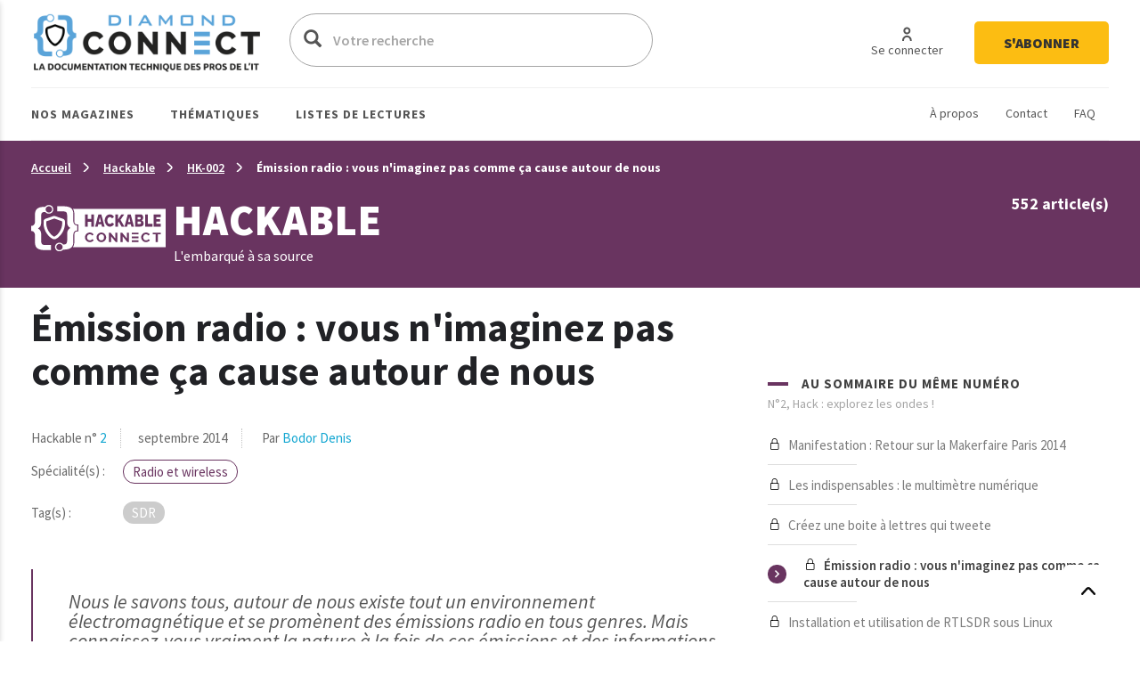

--- FILE ---
content_type: text/html; charset=UTF-8
request_url: https://connect.ed-diamond.com/Hackable/hk-002/emission-radio-vous-n-imaginez-pas-comme-ca-cause-autour-de-nous
body_size: 25746
content:
<!DOCTYPE html>
<html  lang="fr" dir="ltr">
  <head>
    <meta charset="utf-8" />
<script async src="https://www.googletagmanager.com/gtag/js?id=UA-22350734-6"></script>
<script>window.dataLayer = window.dataLayer || [];function gtag(){dataLayer.push(arguments)};gtag("js", new Date());gtag("set", "developer_id.dMDhkMT", true);gtag("config", "UA-22350734-6", {"groups":"default","anonymize_ip":true,"page_placeholder":"PLACEHOLDER_page_path"});</script>
<meta name="description" content="Nous le savons tous, autour de nous existe tout un environnement électromagnétique et se promènent des émissions radio en tous genres. Mais connaissez-vous vraiment la nature à la fois de ces émissions et des informations qui transitent de la sorte ? Vous allez être surpris, car les signaux et les sources que vous devinez sans peine (radio FM, téléphonie, Wifi, Bluetooth, etc.) ne représentent qu&#039;une petite partie de ce qui circule autour de nous..." />
<link rel="canonical" href="https://connect.ed-diamond.com/Hackable/hk-002/emission-radio-vous-n-imaginez-pas-comme-ca-cause-autour-de-nous" />
<meta name="robots" content="index, follow, noarchive, noimageindex, notranslate" />
<meta name="Generator" content="Drupal 11 (https://www.drupal.org)" />
<meta name="MobileOptimized" content="width" />
<meta name="HandheldFriendly" content="true" />
<meta name="viewport" content="width=device-width, initial-scale=1.0" />
<link rel="icon" href="/sites/default/files/favicon-connect-32x32.png" type="image/png" />

    <title>Émission radio : vous n&#039;imaginez pas comme ça cause autour de nous | Connect - Editions Diamond</title>
    <meta name="application-name" content="Nova Monitoring" data-value="nova-monitoring-is-up" />
    <link rel="stylesheet" media="all" href="/sites/default/files/css/css_9psuqnnSgCG2lJVQnIt5HNTYwIQh4srbP-Sv4_lpdVM.css?delta=0&amp;language=fr&amp;theme=connect&amp;include=eJxLzi9K1U8pKi1IzNFLzEqs0ElGEkjJTMzJT9cpriwuSc3VT0osTtUpy0wtL9YHk3q5-SmlOakATAIZYw" />
<link rel="stylesheet" media="all" href="/sites/default/files/css/css_EPr2gCgCgkp8mxK325LgFtOcjb669KMU__C-9Jztt3s.css?delta=1&amp;language=fr&amp;theme=connect&amp;include=eJxLzi9K1U8pKi1IzNFLzEqs0ElGEkjJTMzJT9cpriwuSc3VT0osTtUpy0wtL9YHk3q5-SmlOakATAIZYw" />

    
    <link href="https://fonts.googleapis.com/css?family=Source+Sans+Pro:300,400,400i,600,700,900&display=swap" rel="stylesheet">
    <style type="text/css">
			.contextual_mag_45 .context_depending_background,
        .contextual_mag_45 .context_depending_background_before:before,
        .contextual_mag_45 .context_depending_link_background,
        .contextual_mag_45 aside .block-title:before,
        .contextual_mag_45 #block-views-block-view-articles-list-previous-magazines .title:before,
        /*.contextual_mag_45 .ct-article.full .field--name-field-ct-article-domains a,*/
        .contextual_mag_45 .context-depending-bgcolor-link a,
        .contextual_mag_45 .context_depending_link_background:hover,
        .contextual_mag_45 .context_depending_link_background:focus,
        .contextual_mag_45 .view-view-articles-list a.active:after,
        .contextual_mag_45 .title_tiret:before,
        .contextual_mag_45 #block-views-block-taxonomy-term-block-2 a {
	        background-color: #008C32;
	    }
	            
	    .contextual_mag_45 .context_depending_color_and_link,
	    .contextual_mag_45 .context_depending_color,
	    .contextual_mag_45 .context_depending_color_link,
	    .contextual_mag_45 .modal_header h3 a,
	    .contextual_mag_45 .modal_header .h3 a,
	    .contextual_mag_45 .context_depending_color_and_link a,
	    .path-taxonomy .contextual_mag_45 #modal_summary .title,
	    .path-taxonomy .contextual_mag_45 #modal_summary .title a {
	        color: #008C32;
	    }
            
	    .contextual_mag_45 .page-node-type-ct-article,
	    .contextual_mag_45 .ct-article.full .field--name-field-ct-article-digest {
	        border-color: #008C32;
	    }

		a.taxo45:before {
			background: #008C32 !important;
		}
			.contextual_mag_44 .context_depending_background,
        .contextual_mag_44 .context_depending_background_before:before,
        .contextual_mag_44 .context_depending_link_background,
        .contextual_mag_44 aside .block-title:before,
        .contextual_mag_44 #block-views-block-view-articles-list-previous-magazines .title:before,
        /*.contextual_mag_44 .ct-article.full .field--name-field-ct-article-domains a,*/
        .contextual_mag_44 .context-depending-bgcolor-link a,
        .contextual_mag_44 .context_depending_link_background:hover,
        .contextual_mag_44 .context_depending_link_background:focus,
        .contextual_mag_44 .view-view-articles-list a.active:after,
        .contextual_mag_44 .title_tiret:before,
        .contextual_mag_44 #block-views-block-taxonomy-term-block-2 a {
	        background-color: #009BDB;
	    }
	            
	    .contextual_mag_44 .context_depending_color_and_link,
	    .contextual_mag_44 .context_depending_color,
	    .contextual_mag_44 .context_depending_color_link,
	    .contextual_mag_44 .modal_header h3 a,
	    .contextual_mag_44 .modal_header .h3 a,
	    .contextual_mag_44 .context_depending_color_and_link a,
	    .path-taxonomy .contextual_mag_44 #modal_summary .title,
	    .path-taxonomy .contextual_mag_44 #modal_summary .title a {
	        color: #009BDB;
	    }
            
	    .contextual_mag_44 .page-node-type-ct-article,
	    .contextual_mag_44 .ct-article.full .field--name-field-ct-article-digest {
	        border-color: #009BDB;
	    }

		a.taxo44:before {
			background: #009BDB !important;
		}
			.contextual_mag_2 .context_depending_background,
        .contextual_mag_2 .context_depending_background_before:before,
        .contextual_mag_2 .context_depending_link_background,
        .contextual_mag_2 aside .block-title:before,
        .contextual_mag_2 #block-views-block-view-articles-list-previous-magazines .title:before,
        /*.contextual_mag_2 .ct-article.full .field--name-field-ct-article-domains a,*/
        .contextual_mag_2 .context-depending-bgcolor-link a,
        .contextual_mag_2 .context_depending_link_background:hover,
        .contextual_mag_2 .context_depending_link_background:focus,
        .contextual_mag_2 .view-view-articles-list a.active:after,
        .contextual_mag_2 .title_tiret:before,
        .contextual_mag_2 #block-views-block-taxonomy-term-block-2 a {
	        background-color: #4D8700;
	    }
	            
	    .contextual_mag_2 .context_depending_color_and_link,
	    .contextual_mag_2 .context_depending_color,
	    .contextual_mag_2 .context_depending_color_link,
	    .contextual_mag_2 .modal_header h3 a,
	    .contextual_mag_2 .modal_header .h3 a,
	    .contextual_mag_2 .context_depending_color_and_link a,
	    .path-taxonomy .contextual_mag_2 #modal_summary .title,
	    .path-taxonomy .contextual_mag_2 #modal_summary .title a {
	        color: #4D8700;
	    }
            
	    .contextual_mag_2 .page-node-type-ct-article,
	    .contextual_mag_2 .ct-article.full .field--name-field-ct-article-digest {
	        border-color: #4D8700;
	    }

		a.taxo2:before {
			background: #4D8700 !important;
		}
			.contextual_mag_4 .context_depending_background,
        .contextual_mag_4 .context_depending_background_before:before,
        .contextual_mag_4 .context_depending_link_background,
        .contextual_mag_4 aside .block-title:before,
        .contextual_mag_4 #block-views-block-view-articles-list-previous-magazines .title:before,
        /*.contextual_mag_4 .ct-article.full .field--name-field-ct-article-domains a,*/
        .contextual_mag_4 .context-depending-bgcolor-link a,
        .contextual_mag_4 .context_depending_link_background:hover,
        .contextual_mag_4 .context_depending_link_background:focus,
        .contextual_mag_4 .view-view-articles-list a.active:after,
        .contextual_mag_4 .title_tiret:before,
        .contextual_mag_4 #block-views-block-taxonomy-term-block-2 a {
	        background-color: #693460;
	    }
	            
	    .contextual_mag_4 .context_depending_color_and_link,
	    .contextual_mag_4 .context_depending_color,
	    .contextual_mag_4 .context_depending_color_link,
	    .contextual_mag_4 .modal_header h3 a,
	    .contextual_mag_4 .modal_header .h3 a,
	    .contextual_mag_4 .context_depending_color_and_link a,
	    .path-taxonomy .contextual_mag_4 #modal_summary .title,
	    .path-taxonomy .contextual_mag_4 #modal_summary .title a {
	        color: #693460;
	    }
            
	    .contextual_mag_4 .page-node-type-ct-article,
	    .contextual_mag_4 .ct-article.full .field--name-field-ct-article-digest {
	        border-color: #693460;
	    }

		a.taxo4:before {
			background: #693460 !important;
		}
			.contextual_mag_1 .context_depending_background,
        .contextual_mag_1 .context_depending_background_before:before,
        .contextual_mag_1 .context_depending_link_background,
        .contextual_mag_1 aside .block-title:before,
        .contextual_mag_1 #block-views-block-view-articles-list-previous-magazines .title:before,
        /*.contextual_mag_1 .ct-article.full .field--name-field-ct-article-domains a,*/
        .contextual_mag_1 .context-depending-bgcolor-link a,
        .contextual_mag_1 .context_depending_link_background:hover,
        .contextual_mag_1 .context_depending_link_background:focus,
        .contextual_mag_1 .view-view-articles-list a.active:after,
        .contextual_mag_1 .title_tiret:before,
        .contextual_mag_1 #block-views-block-taxonomy-term-block-2 a {
	        background-color: #D4210C;
	    }
	            
	    .contextual_mag_1 .context_depending_color_and_link,
	    .contextual_mag_1 .context_depending_color,
	    .contextual_mag_1 .context_depending_color_link,
	    .contextual_mag_1 .modal_header h3 a,
	    .contextual_mag_1 .modal_header .h3 a,
	    .contextual_mag_1 .context_depending_color_and_link a,
	    .path-taxonomy .contextual_mag_1 #modal_summary .title,
	    .path-taxonomy .contextual_mag_1 #modal_summary .title a {
	        color: #D4210C;
	    }
            
	    .contextual_mag_1 .page-node-type-ct-article,
	    .contextual_mag_1 .ct-article.full .field--name-field-ct-article-digest {
	        border-color: #D4210C;
	    }

		a.taxo1:before {
			background: #D4210C !important;
		}
			.contextual_mag_3 .context_depending_background,
        .contextual_mag_3 .context_depending_background_before:before,
        .contextual_mag_3 .context_depending_link_background,
        .contextual_mag_3 aside .block-title:before,
        .contextual_mag_3 #block-views-block-view-articles-list-previous-magazines .title:before,
        /*.contextual_mag_3 .ct-article.full .field--name-field-ct-article-domains a,*/
        .contextual_mag_3 .context-depending-bgcolor-link a,
        .contextual_mag_3 .context_depending_link_background:hover,
        .contextual_mag_3 .context_depending_link_background:focus,
        .contextual_mag_3 .view-view-articles-list a.active:after,
        .contextual_mag_3 .title_tiret:before,
        .contextual_mag_3 #block-views-block-taxonomy-term-block-2 a {
	        background-color: #DB8F00;
	    }
	            
	    .contextual_mag_3 .context_depending_color_and_link,
	    .contextual_mag_3 .context_depending_color,
	    .contextual_mag_3 .context_depending_color_link,
	    .contextual_mag_3 .modal_header h3 a,
	    .contextual_mag_3 .modal_header .h3 a,
	    .contextual_mag_3 .context_depending_color_and_link a,
	    .path-taxonomy .contextual_mag_3 #modal_summary .title,
	    .path-taxonomy .contextual_mag_3 #modal_summary .title a {
	        color: #DB8F00;
	    }
            
	    .contextual_mag_3 .page-node-type-ct-article,
	    .contextual_mag_3 .ct-article.full .field--name-field-ct-article-digest {
	        border-color: #DB8F00;
	    }

		a.taxo3:before {
			background: #DB8F00 !important;
		}
			.contextual_mag_74346 .context_depending_background,
        .contextual_mag_74346 .context_depending_background_before:before,
        .contextual_mag_74346 .context_depending_link_background,
        .contextual_mag_74346 aside .block-title:before,
        .contextual_mag_74346 #block-views-block-view-articles-list-previous-magazines .title:before,
        /*.contextual_mag_74346 .ct-article.full .field--name-field-ct-article-domains a,*/
        .contextual_mag_74346 .context-depending-bgcolor-link a,
        .contextual_mag_74346 .context_depending_link_background:hover,
        .contextual_mag_74346 .context_depending_link_background:focus,
        .contextual_mag_74346 .view-view-articles-list a.active:after,
        .contextual_mag_74346 .title_tiret:before,
        .contextual_mag_74346 #block-views-block-taxonomy-term-block-2 a {
	        background-color: #EBC544;
	    }
	            
	    .contextual_mag_74346 .context_depending_color_and_link,
	    .contextual_mag_74346 .context_depending_color,
	    .contextual_mag_74346 .context_depending_color_link,
	    .contextual_mag_74346 .modal_header h3 a,
	    .contextual_mag_74346 .modal_header .h3 a,
	    .contextual_mag_74346 .context_depending_color_and_link a,
	    .path-taxonomy .contextual_mag_74346 #modal_summary .title,
	    .path-taxonomy .contextual_mag_74346 #modal_summary .title a {
	        color: #EBC544;
	    }
            
	    .contextual_mag_74346 .page-node-type-ct-article,
	    .contextual_mag_74346 .ct-article.full .field--name-field-ct-article-digest {
	        border-color: #EBC544;
	    }

		a.taxo74346:before {
			background: #EBC544 !important;
		}
	</style>
		<script type="text/javascript" src="https://cache.consentframework.com/js/pa/42983/c/3RvEJ/stub"></script>
	<script type="text/javascript" src="https://choices.consentframework.com/js/pa/42983/c/3RvEJ/cmp" async></script>
	<script type="text/javascript">
		var _mtm = window._mtm = window._mtm || [];
			_mtm.push({'mtm.startTime': (new Date().getTime()), 'event': 'mtm.Start'});
			(function() {
			var d=document, g=d.createElement('script'), s=d.getElementsByTagName('script')[0];
			g.async=true; g.src='https://stats.ed-diamond.com/js/container_i30SYTVL.js'; s.parentNode.insertBefore(g,s);
		})();

		var _paq = window._paq = window._paq || [];
			/* tracker methods like "setCustomDimension" should be called before "trackPageView" */
			_paq.push(['trackPageView']);
			_paq.push(['enableLinkTracking']);
			(function() {
			var u="//stats.ed-diamond.com/";
			_paq.push(['setTrackerUrl', u+'matomo.php']);
			_paq.push(['setSiteId', '1']);
			var d=document, g=d.createElement('script'), s=d.getElementsByTagName('script')[0];
			g.async=true; g.src=u+'matomo.js'; s.parentNode.insertBefore(g,s);
		})();
	</script>
  </head>
  <body class="notlogged path-node page-node-type-ct-article has-glyphicons">
    <a href="#main-content" class="visually-hidden focusable skip-link">
      Aller au contenu principal
    </a>
    
      <div class="dialog-off-canvas-main-canvas" data-off-canvas-main-canvas>
    <div id="page" class="contextual_mag_4 notmain">

  <div id="modalfs_layer" data-total="0" data-last=""></div>
  <div id="sidr"></div>
                      <header class="navbar_fs navbar-default_fs" id="navbar" role="banner">
		    

  <div class="container">
<div class="navbar-header_fs">
    <div class="region region-navigation">
    <section id="block-headerstandard" class="block block-block-content block-block-contentba289f63-2214-4029-9f88-26d4ed6dc80b clearfix">
  
    

      
  <div class="field field--name-field-logo field--type-image field--label-visually_hidden">
    <div class="field--label sr-only">Logo</div>
              <div class="field--item"><a class="logo_link" href="/" title="Accueil" rel="home">  <img loading="lazy" src="/sites/default/files/2021-07/logo-connect.png" width="324" height="62" alt="Logo Connect - Editions Diamond" class="img-responsive" />

</a></div>
          </div>

  </section>

<div class="search-block-form block block-search block-search-form-block" data-drupal-selector="search-block-form" id="block-connect-formulairederecherche" role="search">
      <form action="/search/node" method="get" id="search-block-form" accept-charset="UTF-8">
  <div class="form-item js-form-item form-type-search js-form-type-search form-item-keys js-form-item-keys form-no-label form-group">
      <label for="edit-keys" class="control-label sr-only">Votre recherche</label>
  
  
  <div class="input-group"><span class="hidden placeholderalt">Votre recherche</span><input title="Exemple : Pentest, Code, Arduino, Denis Bodor" data-drupal-selector="edit-keys" class="form-search form-control" placeholder="Votre recherche" type="search" id="edit-keys" name="keys" value="" size="15" maxlength="128" /><span class="input-group-btn"><button type="submit" value="Votre recherche" class="button js-form-submit form-submit btn-primary btn icon-only"><span class="sr-only">Votre recherche</span><span class="icon glyphicon glyphicon-search" aria-hidden="true"></span></button></span></div>

  
  
      <div id="edit-keys--description" class="description help-block">
      Exemple : Pentest, Code, Arduino, Denis Bodor
    </div>
  </div>
<input data-drupal-selector="edit-brands-" type="hidden" name="brands[]" value="3" /><div class="form-actions form-group js-form-wrapper form-wrapper" data-drupal-selector="edit-actions" id="edit-actions"></div>

</form>

    <a href="/search/node" id="trigger_search" class="hidden">
    <svg width="24" height="25" viewBox="0 0 24 25" fill="none" xmlns="http://www.w3.org/2000/svg">
    <path d="M5.42357 7.19064H12.6327C13.1156 9.5739 16.4166 9.571 16.9023 7.19064H19.5764C19.6888 7.19064 19.7965 7.14477 19.8759 7.06311C19.9554 6.98145 20 6.8707 20 6.75521C20 6.63973 19.9554 6.52898 19.8759 6.44732C19.7965 6.36566 19.6888 6.31978 19.5764 6.31978H16.9023C16.4166 3.93362 13.1156 3.93652 12.6327 6.31978H5.42357C5.31123 6.31978 5.2035 6.36566 5.12406 6.44732C5.04463 6.52898 5 6.63973 5 6.75521C5 6.8707 5.04463 6.98145 5.12406 7.06311C5.2035 7.14477 5.31123 7.19064 5.42357 7.19064ZM14.759 5.38796C15.1103 5.38872 15.447 5.53232 15.6957 5.78739C15.9443 6.04246 16.0847 6.3883 16.0862 6.74941C16.0382 8.5579 13.4883 8.5637 13.429 6.74941C13.4305 6.3878 13.5713 6.04152 13.8206 5.78637C14.0698 5.53121 14.4073 5.38796 14.759 5.38796Z" fill="#0A0A0A"/>
    <path d="M19.5764 12.0646H12.3673C11.8844 9.68131 8.5834 9.68131 8.0977 12.0646H5.42357C5.31123 12.0646 5.2035 12.1104 5.12406 12.1921C5.04463 12.2738 5 12.3845 5 12.5C5 12.6155 5.04463 12.7262 5.12406 12.8079C5.2035 12.8896 5.31123 12.9354 5.42357 12.9354H8.0977C8.5834 15.3187 11.8844 15.3187 12.3673 12.9354H19.5764C19.6888 12.9354 19.7965 12.8896 19.8759 12.8079C19.9554 12.7262 20 12.6155 20 12.5C20 12.3845 19.9554 12.2738 19.8759 12.1921C19.7965 12.1104 19.6888 12.0646 19.5764 12.0646ZM11.5625 12.5C11.5032 14.3027 8.95896 14.2998 8.90531 12.5C8.95896 10.6915 11.5117 10.6944 11.5625 12.5Z" fill="#0A0A0A"/>
    <path d="M19.5764 17.8094H16.9023C16.4166 15.4261 13.1156 15.429 12.6327 17.8094H5.42357C5.31123 17.8094 5.2035 17.8552 5.12406 17.9369C5.04463 18.0185 5 18.1293 5 18.2448C5 18.3603 5.04463 18.471 5.12406 18.5527C5.2035 18.6343 5.31123 18.6802 5.42357 18.6802H12.6327C13.1156 21.0664 16.4194 21.0635 16.9023 18.6802H19.5764C19.6888 18.6802 19.7965 18.6343 19.8759 18.5527C19.9554 18.471 20 18.3603 20 18.2448C20 18.1293 19.9554 18.0185 19.8759 17.9369C19.7965 17.8552 19.6888 17.8094 19.5764 17.8094ZM14.759 19.612C14.5841 19.612 14.411 19.5766 14.2494 19.5077C14.0879 19.4388 13.9411 19.3378 13.8176 19.2106C13.694 19.0833 13.5961 18.9322 13.5295 18.766C13.4628 18.5998 13.4287 18.4217 13.429 18.2419C13.4883 16.4334 16.0382 16.445 16.0862 18.2419C16.0866 18.4214 16.0526 18.5993 15.9861 18.7653C15.9196 18.9314 15.8219 19.0823 15.6987 19.2095C15.5754 19.3368 15.429 19.4378 15.2678 19.5069C15.1066 19.5759 14.9337 19.6117 14.759 19.612Z" fill="#0A0A0A"/>
    </svg>
    Recherche avancée  </a>
</div>
<nav role="navigation" aria-labelledby="block-connect-account-menu-menu" id="block-connect-account-menu">
            
  <div class="visually-hidden" id="block-connect-account-menu-menu" class="h2">User account menu</div>
  

        
      <ul class="menu menu--account nav navbar-nav navbar-right">
                      <li class="first">
                                                          <a href="/user/login" data-drupal-link-system-path="user/login"><span>Se connecter</span></a>
              </li>
                      <li class="last">
                                                          <a href="https://boutique.ed-diamond.com/abonnements"><span>S&#039;abonner</span></a>
              </li>
        </ul>
  

  </nav>

  </div>

  </div>

  <div id="navbar-collapse" class="">

	  <a href="#" id="mobile_menu">
		<i></i>
		<i></i>
		<i></i>
	  </a>

	  <div class="region region-navigation-collapsible">
    <nav role="navigation" aria-labelledby="block-headernavigationsecondaire-menu" id="block-headernavigationsecondaire">
            
  <div class="visually-hidden" id="block-headernavigationsecondaire-menu" class="h2">Navigation secondaire</div>
  

        
      <ul class="menu menu--secondary nav">
                      <li class="first">
                                                          <a href="/a-propos-connect" data-drupal-link-system-path="node/85137"><span>À propos</span></a>
              </li>
                      <li>
                                                          <a href="/contact" data-drupal-link-system-path="webform/contact"><span>Contact</span></a>
              </li>
                      <li class="last">
                                                          <a href="/faq" data-drupal-link-system-path="node/85135"><span>FAQ</span></a>
              </li>
        </ul>
  

  </nav>
<nav role="navigation" aria-labelledby="block-connect-main-menu-menu" id="block-connect-main-menu">
            
  <div class="visually-hidden" id="block-connect-main-menu-menu" class="h2">Main navigation</div>
  

        
      <ul class="menu menu--main nav navbar-nav">
                
            <li class="expanded first">
                                                                                <a href="/acces-par-magazine" class="1 taxo" data-toggles="dropdown" data-drupal-link-system-path="acces-par-magazine">Nos magazines <span class="caret"></span></a>
        
                        <ul class="dropdown-menu">
                
            <li class="first">
                                          <a href="/gnu-linux-magazine">
                          <span class="icon">
                <img src="https://connect.ed-diamond.com/sites/default/files/2022-04/logoLM_0.jpg" alt="">
              </span>
            GNU/Linux Magazine
          </a>
        
              </li>
                
            <li>
                                          <a href="/linux-pratique">
                          <span class="icon">
                <img src="https://connect.ed-diamond.com/sites/default/files/2025-06/manufacturer_4-connect_1.png" alt="">
              </span>
            SysOps Pratique
          </a>
        
              </li>
                
            <li>
                                          <a href="/hackable">
                          <span class="icon">
                <img src="https://connect.ed-diamond.com/sites/default/files/2022-04/logoHK.jpg" alt="">
              </span>
            Hackable
          </a>
        
              </li>
                
            <li class="last">
                                          <a href="/misc">
                          <span class="icon">
                <img src="https://connect.ed-diamond.com/sites/default/files/2022-04/logoMISC.jpg" alt="">
              </span>
            MISC
          </a>
        
              </li>
        </ul>
  
              </li>
                
            <li class="expanded">
                                                                                <a href="/acces-par-thematique" class="1 taxo" data-toggles="dropdown" data-drupal-link-system-path="acces-par-thematique">Thématiques <span class="caret"></span></a>
        
                        <ul class="dropdown-menu">
                
            <li class="first">
                                          <a href="/domaine/code-algo-ia-big-data-web">
            IA / Big Data / Code / Algo / Web
          </a>
        
              </li>
                
            <li>
                                          <a href="/domaine/cybersecurite-offensive-defensive">
            Cybersécurité offensive &amp; défensive
          </a>
        
              </li>
                
            <li>
                                          <a href="/domaine/electronique-embarque-radio-iot">
            Électronique / Embarqué / Radio / IoT
          </a>
        
              </li>
                
            <li class="last">
                                          <a href="/domaine/sysadmin-sysops-devops-sre-sous-linux">
            Administration Système &amp; Réseau Linux
          </a>
        
              </li>
        </ul>
  
              </li>
                
            <li class="expanded last">
                                                                                <a href="/listes-de-lecture-de-la-redaction" class="1 taxo" data-toggles="dropdown" data-drupal-link-system-path="listes-de-lecture-de-la-redaction">Listes de lectures <span class="caret"></span></a>
        
                        <ul class="dropdown-menu">
                
            <li class="first">
                                          <a href="/listes-de-lecture/best-of-de-la-redaction">
            Best of de la rédaction
          </a>
        
              </li>
                
            <li>
                                          <a href="/listes-de-lecture/cas-pratiques">
            Cas pratiques
          </a>
        
              </li>
                
            <li>
                                          <a href="/listes-de-lecture/parcours-pedagogiques">
            Parcours pédagogiques
          </a>
        
              </li>
                
            <li>
                                          <a href="/listes-de-lecture/tour-d-horizon">
            Tours d&#039;horizon
          </a>
        
              </li>
                
            <li class="last">
                                          <a href="#modal_login">
            Mes listes de lecture
          </a>
        
              </li>
        </ul>
  
              </li>
        </ul>
  

  </nav>

  </div>

  </div>
  </div>
      </header>
      
        
              <div class="sub_header context_depending_background" role="heading">
        <div class="region region-header">
      <div class="container bread_wrapper">
			  <ol class="breadcrumb">
	    	      <li >
							        				<a href="/">Accueil</a>
	        	      </li>
	        
	      	    	      <li >
							        				<a href="/Hackable">Hackable</a>
	        	      </li>
	        
	      	    	      <li >
							        				<a href="/Hackable/hk-002">HK-002</a>
	        	      </li>
	        
	      	    	      <li  class="active">
							        				Émission radio : vous n&#039;imaginez pas comme ça cause autour de nous
	        	      </li>
	        
	      	    	  </ol>
	</div>
	<div class="mag_line context_depending_background">
		<div class="container">
      <div class="rowflex">
        <div class="d-flex col-xs-12 col-md-7 align-items-center">
          <div class="d-flex">
            <div>
              <img class="img-responsive" src="/sites/default/files/2022-04/logoconnect-HK-reverse.png" alt="" />
            </div>
            <div class="logotext">
                            <p class="title fs-4xl h1" style="margin: 0; color: #fff;">
                Hackable
              </p>
              <div class="subtitle">
                L&#039;embarqué à sa source
              </div>    
            </div>
          </div>
        </div>
        <div class="col-xs-12 col-md-5 nums">
          <div id="subheader_master_row"></div>
          <div class="alignthis">
            <span class="number">
              552 article(s)            </span>
            <div class="hidden">
              <a href="#" class="btn-white">
                En savoir plus              </a>
            </div>
          </div>
        </div>
      </div>
		</div>
	</div>


<div data-drupal-messages-fallback class="hidden"></div>
    


  </div>

    </div>
  
        
        <div role="main" class="main-container js-quickedit-main-content container moveabonnezvousmaintenant">

      
            

      <div class="main-container-inner">
        <div class="bg0"></div>
                              <div class="pub_left">
                <div class="region region-pub-left">
    <section id="block-advertisingblock-top-left-12" class="block block-connect-advertising block-advertising-block clearfix">
  
    

      <div class="clear-both advertisingElement" data-advertisement-id="" data-event-url="">
        </div>

  </section>

<section id="block-advertisingblock-top-left-14" class="block block-connect-advertising block-advertising-block clearfix">
  
    

      <div class="clear-both advertisingElement" data-advertisement-id="" data-event-url="">
        </div>

  </section>


  </div>

            </div>
                  
                              <div class="pub_right">
                <div class="region region-pub-right">
    <section id="block-advertisingblock-bottom-left-21" class="block block-connect-advertising block-advertising-block clearfix">
  
    

      <div class="clear-both advertisingElement" data-advertisement-id="" data-event-url="">
        </div>

  </section>

<section id="block-advertisingblock-top-right-12" class="block block-connect-advertising block-advertising-block clearfix">
  
    

      <div class="clear-both advertisingElement" data-advertisement-id="" data-event-url="">
        </div>

  </section>


  </div>

            </div>
                          <div class="row master-row">

                    
                                                        <section class="col-xs-12 col-sm-8 mainer">
                              <a href="#aside" id="open_aside" class="modal_link context_depending_color"><i class="custom-menu"></i></a>
                                          
                                                              
                              
                                          
                            
  <div class="navigate_fs clearfix hidden">
					  <a href="/Hackable/hk-002/creez-une-boite-a-lettres-qui-tweete" class="rounded" title="Article précédent"><i class="custom-cheveron-left"></i> </a>
						  <a href="/Hackable/hk-002/installation-et-utilisation-de-rtlsdr-sous-linux" class="rounded" title="Article suivant"><i class="custom-cheveron-right"></i> </a>
			
	<div class="sharethis">
		<a href="#" data-type="twitter" class="social-sharing"><i class="custom-twitter"></i></a>
		<a href="#" data-type="facebook" class="social-sharing"><i class="custom-facebook"></i></a>
		<a href="#" data-type="linkedin" class="social-sharing"><i class="custom-linkedin"></i></a>
	</div>
    
                    <div class="region region-navigate-fs">
    <section id="block-addtoreadlistblock" class="block block-connect-readlist block-add-to-readlist-block clearfix">
  
    

      <a class="modal_link rounded use-ajax" data-target="#add_to_list_modal" href="/readlist/get/modal/0" title="Ajouter à une liste de lecture">
	<img class="empty" src="/themes/connect/images/addlist-e.svg">
    <img class="full hidden" src="/themes/connect/images/addlist-f.svg">
    Ajouter à une liste de lecture</a>
  </section>

<section id="block-addtoalertblock" class="block block-connect-alert block-add-to-alert-block clearfix">
  
    

      <a id="addAlert" class="rounded" data-url="L2FsZXJ0L2FkZC84MjQ0Nw==" href="#" title="Créer une alerte à partir des caractéristiques de cet article (magazine, domaine(s), tag(s), auteur(s))">
    <svg style="margin-right: 7px" width="30" height="32" viewBox="0 0 30 32" fill="none" xmlns="http://www.w3.org/2000/svg">
        <rect x="0.5" y="0.5" width="29" height="31" rx="14.5" stroke="#A5A5A5"/>
        <path d="M21.992 19.9535C21.907 19.0399 21.1171 18.3225 20.1971 18.3225C20.0871 18.3225 19.9996 18.2322 19.9996 18.1186V15.0786C19.9996 12.8206 18.5997 10.8516 16.6724 10.1161C16.6949 9.99996 16.7074 9.88127 16.7074 9.76254C16.7074 8.78969 15.9425 8 15 8C14.0576 8 13.2927 8.78969 13.2927 9.76258C13.2927 9.87873 13.3052 9.99483 13.3252 10.1058C12.6627 10.3484 12.0503 10.7329 11.5278 11.2542C10.5429 12.2348 10.0005 13.5535 10.0005 14.9677V18.1187C10.0005 18.2297 9.91298 18.3226 9.80298 18.3226C8.88056 18.3226 8.09311 19.04 8.00812 19.9535C7.96061 20.4619 8.12313 20.9677 8.45559 21.3445C8.78555 21.7187 9.25803 21.9355 9.75046 21.9355H12.7652C12.8902 23.0942 13.8451 24 15 24C16.1549 24 17.1099 23.0942 17.2349 21.9355H20.2496C20.7421 21.9355 21.2145 21.7187 21.5445 21.3445C21.8745 20.9677 22.0395 20.4619 21.992 19.9535ZM15 9.03224C15.39 9.03224 15.7075 9.35998 15.7075 9.76254C15.7075 9.79607 15.7025 9.82706 15.6974 9.86058C15.5275 9.83477 15.355 9.81671 15.1825 9.81154C14.885 9.8012 14.5925 9.82188 14.3026 9.86317C14.2975 9.82964 14.2925 9.79866 14.2925 9.76513C14.2926 9.35998 14.6101 9.03224 15 9.03224ZM15 22.9677C14.3976 22.9677 13.8927 22.5238 13.7751 21.9354H16.2249C16.1075 22.5238 15.6025 22.9677 15 22.9677ZM20.8045 20.6503C20.6596 20.8129 20.4646 20.9032 20.2496 20.9032H9.75051C9.53551 20.9032 9.34056 20.8128 9.19554 20.6503C9.05055 20.4877 8.98305 20.2735 9.00555 20.0516C9.04053 19.6619 9.39304 19.3548 9.80548 19.3548C10.4654 19.3548 11.0029 18.8 11.0029 18.1187V14.9677C11.0029 13.8374 11.4378 12.7819 12.2253 11.9974C12.9752 11.2465 13.9551 10.8387 15 10.8387C15.0501 10.8387 15.0975 10.8387 15.1475 10.8413C17.2698 10.9187 18.9997 12.8206 18.9997 15.0787V18.1187C18.9997 18.8 19.5371 19.3548 20.1971 19.3548C20.6096 19.3548 20.9621 19.6619 20.997 20.0516C21.017 20.2735 20.9495 20.4851 20.8045 20.6503Z" fill="#A5A5A5"/>
        <path d="M8.5256 14.1935C8.75558 14.1935 8.96305 14.0284 9.01307 13.7884C9.25553 12.6555 9.80298 11.6233 10.6029 10.8026C10.7979 10.6013 10.7979 10.2736 10.6029 10.0723C10.4079 9.87101 10.0904 9.87101 9.89549 10.0723C8.96059 11.0322 8.31812 12.2426 8.03567 13.569C7.97568 13.8477 8.14567 14.1238 8.41564 14.1832C8.45563 14.191 8.49062 14.1935 8.5256 14.1935Z" fill="#A5A5A5"/>
        <path d="M21.4745 14.1935C21.5095 14.1935 21.547 14.1884 21.582 14.1807C21.852 14.1187 22.0219 13.8452 21.962 13.5665C21.6795 12.24 21.037 11.0323 20.1021 10.0697C19.9071 9.86838 19.5896 9.86838 19.3947 10.0697C19.1997 10.271 19.1997 10.5987 19.3947 10.8C20.1921 11.6206 20.7421 12.6529 20.9845 13.7858C21.037 14.0284 21.2445 14.1935 21.4745 14.1935Z" fill="#A5A5A5"/>
    </svg>
    Créer une alerte.</a>

  </section>


  </div>

            </div>

  <div class="block_content">
	
	
    <h1>Émission radio : vous n&#039;imaginez pas comme ça cause autour de nous</h1>

        

    <a id="main-content"></a>
    

      <div class="region region-content">
        <article data-history-node-id="82447" class="ct-article full clearfix">

  
    

  
  <div class="content">

    
  	  		
  <div class="field field--name-field-ct-article-magazine field--type-entity-reference field--label-visually_hidden">
    <div class="field--label sr-only">Magazine</div>
              <div class="field--item">
  <div class="field field--name-field-ct-magazine-brand field--type-entity-reference field--label-visually_hidden">
    <div class="field--label sr-only">Marque</div>
              <div class="field--item">Hackable</div>
          </div>

	  
	n° <a href="/Hackable/hk-002">
  <div class="field field--name-field-ct-magazine-number field--type-integer field--label-visually_hidden">
    <div class="field--label sr-only">Numéro</div>
              <div class="field--item">2</div>
          </div>
</a> 
  <div class="field field--name-field-ct-magazine-begin-date field--type-datetime field--label-visually_hidden">
    <div class="field--label sr-only">Mois de parution</div>
              <div class="field--item">septembre 2014</div>
          </div>


	<i data-mag="78805"></i>
</div>
          </div>

  	    
  <div class="field field--name-field-ct-article-authors field--type-entity-reference field--label-visually_hidden">
    <div class="field--label sr-only">Auteurs</div>
          <div class="field--items">
        Par 
              <div class="field--item"><a href="/auteur/bodor-denis" hreflang="fr">Bodor Denis</a></div>
              </div>
      </div>


    
  <div class="field field--name-field-ct-article-domains field--type-entity-reference field--label-visually_hidden">
    <div class="field--label sr-only">Spécialité(s)</div>
          <div class="field--items">
              <div class="field--item"><a href="/search/node?domains%5B0%5D=72465" hreflang="fr" data-bgcolor="#693460">Radio et wireless</a></div>
              </div>
      </div>

  	
  <div class="field field--name-field-ct-article-tags field--type-entity-reference field--label-above">
    <div class="field--label">Tag(s)</div>
          <div class="field--items">
              <div class="field--item"><a href="/search/node?tags%5B0%5D=72530" hreflang="fr">SDR</a></div>
              </div>
      </div>

    <br />
    <br />
    <div id="summmm">
      
  <div class="field field--name-field-ct-article-digest field--type-text-long field--label-visually_hidden">
    <div class="field--label sr-only">Résumé</div>
              <div class="field--item"><p>Nous le savons tous, autour de nous existe tout un environnement électromagnétique et se promènent des émissions radio en tous genres. Mais connaissez-vous vraiment la nature à la fois de ces émissions et des informations qui transitent de la sorte ? Vous allez être surpris, car les signaux et les sources que vous devinez sans peine (radio FM, téléphonie, Wifi, Bluetooth, etc.) ne représentent qu'une petite partie de ce qui circule autour de nous...</p>
</div>
          </div>

    </div>
	  <br />

  	  		<div class="truncated_body"><p>Précisons de suite que cet article ne traitera pas de l'électro-hypersensibilité et nous n'aborderons même pas le sujet. En dehors des considérations sur les aspects imaginaires, psychiatriques ou bien réels de ce syndrome, ce choix est fait pour deux raisons : ceci serait totalement hors du cadre du magazine et plus important encore, les personnes qui seraient atteintes d'un syndrome d’intolérance aux champs électromagnétiques font mathématiquement de très mauvais bidouilleurs, car notre domaine de prédilection et nos tendances compulsives à nous entourer d'appareils en tous genres sont évidemment une source de rayonnement électromagnétique non négligeable. Voilà, c'est dit !</p>

<h2>1. La radio, une invention qui ne date pas d'hier</h2>

<p>J'adore casser du mythe et celui-ci me procure un plaisir tout particulier, car impliquant un personnage de l'histoire des sciences que j'affectionne tout particulièrement. C'est en 1886 que débute, si l'on peut dire, l'histoire de la…</div>
  	
  </div>
			<div class="restrictive_content">
			<div class="abo_box">
                <div class="tacenter percent">
          La suite est réservée aux abonnés. Il vous reste 95% à découvrir.        </div>
        <div class="login_fs">
          <span>Déjà abonné ?</span> <a class="lined modal_link" href="#modal_login" data-ajaxcontent="/user/login div.block_content">Se connecter</a>
        </div>
        <div class="infos">
          <ul>
            <li>Accédez à tous les contenus de Connect en illimité</li>
            <li>Découvrez des listes de lecture et des contenus Premium</li>
            <li>Consultez les nouveaux articles en avant-première</li>
          </ul>
        </div>
        <div class="tacenter fw-bold fz-28 mb-3">
          Envie de lire la suite ? Rejoignez Connect        </div>
        <a class="yellow_btn" href="https://boutique.ed-diamond.com/abonnements?brand=9">Je m'abonne maintenant</a>
			</div>
		</div>
		<div></div>
	</article>


    </div>
  

	
  </div>
  <br><br>
	<div class="sharethis">
		<a href="#" data-type="twitter" class="social-sharing"><i class="custom-twitter"></i></a>
		<a href="#" data-type="facebook" class="social-sharing"><i class="custom-facebook"></i></a>
		<a href="#" data-type="linkedin" class="social-sharing"><i class="custom-linkedin"></i></a>
	</div>
            </section>
          
                    
                                    <aside class="col-sm-4" role="complementary" id="aside">
                <a href="#" class="close_modal"><i class="custom-cheveron-right"></i></a>
                  <div class="region region-sidebar-second">
    <section id="block-connect-advertising-leaderboard-node--2" class="block block-connect-advertising block-advertising-block clearfix">
  
    

      <div class="clear-both advertisingElement" data-advertisement-id="" data-event-url="">
        </div>

  </section>

<section class="views-element-container block block-views block-views-blockview-articles-list-block-2 clearfix" id="block-views-block-view-articles-list-block-2-2">
  
      <div class="block-title h2"><span>Au sommaire du même numéro</span></div>
    

  <div class="inthisarticle">
    N°2, Hack : explorez les ondes !
  </div>

      <div class="form-group"><div class="view view-view-articles-list view-id-view_articles_list view-display-id-block_2 js-view-dom-id-850e2684bc3f251da7dc7bb946155c52c0cfd13a0a42247ef7a2d2da7084a26a">
  
    
      
      <div class="view-content">
      

    <div class="views-row">
	  <div class="view_inner"><div class="views-field views-field-title"><span class="field-content"><a href="/Hackable/hk-002/manifestation-retour-sur-la-makerfaire-paris-2014" hreflang="fr"><span class="is_locked_icon">Manifestation : Retour sur la Makerfaire Paris 2014</span></a></span></div></div>
  </div>
    <div class="views-row">
	  <div class="view_inner"><div class="views-field views-field-title"><span class="field-content"><a href="/Hackable/hk-002/les-indispensables-le-multimetre-numerique" hreflang="fr"><span class="is_locked_icon">Les indispensables : le multimètre numérique</span></a></span></div></div>
  </div>
    <div class="views-row">
	  <div class="view_inner"><div class="views-field views-field-title"><span class="field-content"><a href="/Hackable/hk-002/creez-une-boite-a-lettres-qui-tweete" hreflang="fr"><span class="is_locked_icon">Créez une boite à lettres qui tweete</span></a></span></div></div>
  </div>
    <div class="views-row">
	  <div class="view_inner"><div class="views-field views-field-title"><span class="field-content"><a href="/Hackable/hk-002/emission-radio-vous-n-imaginez-pas-comme-ca-cause-autour-de-nous" hreflang="fr"><span class="is_locked_icon">Émission radio : vous n&#039;imaginez pas comme ça cause autour de nous</span></a></span></div></div>
  </div>
    <div class="views-row">
	  <div class="view_inner"><div class="views-field views-field-title"><span class="field-content"><a href="/Hackable/hk-002/installation-et-utilisation-de-rtlsdr-sous-linux" hreflang="fr"><span class="is_locked_icon">Installation et utilisation de RTLSDR sous Linux</span></a></span></div></div>
  </div>
    <div class="views-row">
	  <div class="view_inner"><div class="views-field views-field-title"><span class="field-content"><a href="/Hackable/hk-002/utilisation-d-une-radio-logicielle-sous-windows" hreflang="fr"><span class="is_locked_icon">Utilisation d&#039;une radio logicielle sous Windows</span></a></span></div></div>
  </div>
    <div class="views-row">
	  <div class="view_inner"><div class="views-field views-field-title"><span class="field-content"><a href="/Hackable/hk-002/rtl-sdr-ameliorer-la-reception-c-est-reduire-le-bruit" hreflang="fr"><span class="is_locked_icon">RTL-SDR : améliorer la réception c&#039;est réduire le bruit</span></a></span></div></div>
  </div>
    <div class="views-row">
	  <div class="view_inner"><div class="views-field views-field-title"><span class="field-content"><a href="/Hackable/hk-002/ads-b-ou-comment-ecouter-les-avions-tout-autour-de-vous" hreflang="fr"><span class="is_locked_icon">ADS-B ou comment écouter les avions tout autour de vous</span></a></span></div></div>
  </div>
    <div class="views-row">
	  <div class="view_inner"><div class="views-field views-field-title"><span class="field-content"><a href="/Hackable/hk-002/la-radiomessagerie-captez-les-messages-d-un-autre-temps" hreflang="fr"><span class="is_locked_icon">La radiomessagerie : captez les messages d&#039;un autre temps</span></a></span></div></div>
  </div>
    <div class="views-row">
	  <div class="view_inner"><div class="views-field views-field-title"><span class="field-content"><a href="/Hackable/hk-002/minecraft-et-la-raspberry-pi" hreflang="fr"><span class="is_locked_icon">Minecraft et la Raspberry Pi</span></a></span></div></div>
  </div>
    <div class="views-row">
	  <div class="view_inner"><div class="views-field views-field-title"><span class="field-content"><a href="/Hackable/hk-002/choisir-un-systeme-de-notification-adapte-a-son-projet" hreflang="fr"><span class="is_locked_icon">Choisir un système de notification adapté à son projet</span></a></span></div></div>
  </div>
    <div class="views-row">
	  <div class="view_inner"><div class="views-field views-field-title"><span class="field-content"><a href="/Hackable/hk-002/predire-la-meteo-avec-son-arduino-le-barometre-bmp180" hreflang="fr"><span class="is_locked_icon">Prédire la météo avec son Arduino : le baromètre BMP180</span></a></span></div></div>
  </div>

    </div>
  
          </div>
</div>

  </section>
<div class="search-block-form block block-search block-search-form-block" data-drupal-selector="search-block-form" id="block-formulairederecherche-3" role="search">
  <div class="block-title">
    <div>
      Rechercher dans <span></span>
    </div>
    <div class="hidden">
      Rechercher parmi nos 552 articles    </div>
  </div>
  <div class="number_current_mag total_article">
    parmi <span></span> !
  </div>
      <form action="/search/node" method="get" id="search-block-form" accept-charset="UTF-8">
  <div class="form-item js-form-item form-type-search js-form-type-search form-item-keys js-form-item-keys form-no-label form-group">
      <label for="edit-keys" class="control-label sr-only">Votre recherche</label>
  
  
  <div class="input-group"><span class="hidden placeholderalt">Votre recherche</span><input title="Exemple : Pentest, Code, Arduino, Denis Bodor" data-drupal-selector="edit-keys" class="form-search form-control" placeholder="Votre recherche" type="search" id="edit-keys" name="keys" size="15" maxlength="128" /><span class="input-group-btn"><button type="submit" value="Votre recherche" class="button js-form-submit form-submit btn-primary btn icon-only"><span class="sr-only">Votre recherche</span><span class="icon glyphicon glyphicon-search" aria-hidden="true"></span></button></span></div>

  
  
      <div id="edit-keys--description" class="description help-block">
      Exemple : Pentest, Code, Arduino, Denis Bodor
    </div>
  </div>
<input data-drupal-selector="edit-brands-" type="hidden" name="brands[]" value="4" /><div class="form-actions form-group js-form-wrapper form-wrapper" data-drupal-selector="edit-actions" id="edit-actions"></div>

</form>

    <a href="/search/node" id="trigger_search" class="hidden">
    <svg width="24" height="25" viewBox="0 0 24 25" fill="none" xmlns="http://www.w3.org/2000/svg">
    <path d="M5.42357 7.19064H12.6327C13.1156 9.5739 16.4166 9.571 16.9023 7.19064H19.5764C19.6888 7.19064 19.7965 7.14477 19.8759 7.06311C19.9554 6.98145 20 6.8707 20 6.75521C20 6.63973 19.9554 6.52898 19.8759 6.44732C19.7965 6.36566 19.6888 6.31978 19.5764 6.31978H16.9023C16.4166 3.93362 13.1156 3.93652 12.6327 6.31978H5.42357C5.31123 6.31978 5.2035 6.36566 5.12406 6.44732C5.04463 6.52898 5 6.63973 5 6.75521C5 6.8707 5.04463 6.98145 5.12406 7.06311C5.2035 7.14477 5.31123 7.19064 5.42357 7.19064ZM14.759 5.38796C15.1103 5.38872 15.447 5.53232 15.6957 5.78739C15.9443 6.04246 16.0847 6.3883 16.0862 6.74941C16.0382 8.5579 13.4883 8.5637 13.429 6.74941C13.4305 6.3878 13.5713 6.04152 13.8206 5.78637C14.0698 5.53121 14.4073 5.38796 14.759 5.38796Z" fill="#0A0A0A"/>
    <path d="M19.5764 12.0646H12.3673C11.8844 9.68131 8.5834 9.68131 8.0977 12.0646H5.42357C5.31123 12.0646 5.2035 12.1104 5.12406 12.1921C5.04463 12.2738 5 12.3845 5 12.5C5 12.6155 5.04463 12.7262 5.12406 12.8079C5.2035 12.8896 5.31123 12.9354 5.42357 12.9354H8.0977C8.5834 15.3187 11.8844 15.3187 12.3673 12.9354H19.5764C19.6888 12.9354 19.7965 12.8896 19.8759 12.8079C19.9554 12.7262 20 12.6155 20 12.5C20 12.3845 19.9554 12.2738 19.8759 12.1921C19.7965 12.1104 19.6888 12.0646 19.5764 12.0646ZM11.5625 12.5C11.5032 14.3027 8.95896 14.2998 8.90531 12.5C8.95896 10.6915 11.5117 10.6944 11.5625 12.5Z" fill="#0A0A0A"/>
    <path d="M19.5764 17.8094H16.9023C16.4166 15.4261 13.1156 15.429 12.6327 17.8094H5.42357C5.31123 17.8094 5.2035 17.8552 5.12406 17.9369C5.04463 18.0185 5 18.1293 5 18.2448C5 18.3603 5.04463 18.471 5.12406 18.5527C5.2035 18.6343 5.31123 18.6802 5.42357 18.6802H12.6327C13.1156 21.0664 16.4194 21.0635 16.9023 18.6802H19.5764C19.6888 18.6802 19.7965 18.6343 19.8759 18.5527C19.9554 18.471 20 18.3603 20 18.2448C20 18.1293 19.9554 18.0185 19.8759 17.9369C19.7965 17.8552 19.6888 17.8094 19.5764 17.8094ZM14.759 19.612C14.5841 19.612 14.411 19.5766 14.2494 19.5077C14.0879 19.4388 13.9411 19.3378 13.8176 19.2106C13.694 19.0833 13.5961 18.9322 13.5295 18.766C13.4628 18.5998 13.4287 18.4217 13.429 18.2419C13.4883 16.4334 16.0382 16.445 16.0862 18.2419C16.0866 18.4214 16.0526 18.5993 15.9861 18.7653C15.9196 18.9314 15.8219 19.0823 15.6987 19.2095C15.5754 19.3368 15.429 19.4378 15.2678 19.5069C15.1066 19.5759 14.9337 19.6117 14.759 19.612Z" fill="#0A0A0A"/>
    </svg>
    Recherche avancée  </a>
</div>
<section id="block-advertisingblock-right-column--2" class="block block-connect-advertising block-advertising-block clearfix">
  
    

      <div class="clear-both advertisingElement" data-advertisement-id="" data-event-url="">
        </div>

  </section>

<section id="block-inotherreadlistblock" class="block block-connect-readlist block-in-other-readlist-block clearfix">
  
      <div class="block-title h2"><span>Inclus dans la liste de lecture</span></div>
    

      	<div class="form-group">
		<div class="view view-view-articles-list view-id-view_articles_list">
	  		<div class="view-content">
	  					    		<div class="views-row">
			  			<div class="view_inner">
							<div class="views-field views-field-title">
								<span class="field-content">
									<a href="/readlist/get/4/0" hreflang="fr" rel="nofollow">Outils et matériel pour la SDR</a>
								</span>
							</div>
						</div>
					</div>
						    		<div class="views-row">
			  			<div class="view_inner">
							<div class="views-field views-field-title">
								<span class="field-content">
									<a href="/readlist/get/1079/0" hreflang="fr" rel="nofollow">Débuter en radio logicielle</a>
								</span>
							</div>
						</div>
					</div>
							</div>
		</div>
	</div>

  </section>


  </div>
  
  

              </aside>
                      
                                    <div class="clearfix"></div>
              <div id="content2" class="col-xs-12">
                  <div class="region region-content2">
    <section class="views-element-container block block-views block-views-blockview-authors-list-block-1 clearfix" id="block-views-block-view-authors-list-block-1">
  
      <h2 class="block-title context_depending_color title_format lined"><span>Article rédigé par</span></h2>
    

      <div class="form-group"><div class="view view-view-authors-list view-id-view_authors_list view-display-id-block_1 js-view-dom-id-a7e6d415e945d16fafb799b1ee17bcbfd5322ddd3b05b0900ed83bf61eb6f7a4">
  
    
      
      <div class="view-content">
      
<div class="rowflex list_author_fs">
          <div class="views-row col-xs-12 col-sm-4">
      <div class="view_inner"><div class="views-field views-field-name"><h3 class="field-content"><a href="/auteur/bodor-denis" hreflang="fr">Bodor Denis</a></h3></div><div class="views-field views-field-field-taxonomy-author-photo"><div class="field-content">  <a href="/auteur/bodor-denis" hreflang="fr"><img loading="lazy" src="/sites/default/files/styles/large/public/2022-09/me2022HKconnect.jpg?itok=KpWvwFu9" width="400" height="400" alt="DenisBodor2022" class="img-responsive" />

</a>
</div></div><div class="views-field views-field-field-taxonomy-author-signature"><div class="field-content"><a href="/auteur/bodor-denis" hreflang="fr">Chef des rédactions, Rédacteur en chef du magazine Hackable et GNU/Linux Magazine France - Éditions Diamond</a></div></div><div class="views-field views-field-nid"><span class="field-content">836 articles</span></div></div>
    </div>
  </div>
    </div>
  
          </div>
</div>

  </section>

<section class="views-element-container block block-views block-views-blockview-articles-list-block-5 clearfix" id="block-views-block-view-articles-list-block-5-2">
  
      <h2 class="block-title fz-28 fw-bold"><span class="d-flex align-items-center mb-3">
      <svg width="37" height="41" viewBox="0 0 37 41" fill="none" xmlns="http://www.w3.org/2000/svg">
      <path d="M32.8726 23.5187L26.821 22.7651C26.6592 22.7452 26.5104 22.6672 26.4027 22.5459C26.295 22.4246 26.2358 22.2684 26.2364 22.1068V20.67C27.8069 19.297 28.767 17.365 28.9079 15.2943L29.0509 14.8034C29.6172 14.7778 30.1609 14.5756 30.6044 14.2255C31.0478 13.8755 31.3683 13.3955 31.5201 12.8542C31.6719 12.3129 31.6472 11.7379 31.4496 11.2113C31.252 10.6847 30.8915 10.2334 30.4197 9.92195C30.6802 8.64241 30.6364 7.32034 30.292 6.06046C29.902 4.62004 29.1003 3.32202 27.9833 2.32264C27.8174 2.17546 27.671 2.05421 27.5358 1.95195C26.3476 1.03729 24.9402 0.444 23.4512 0.230153C21.9622 0.0163058 20.4427 0.189224 19.0414 0.731987L16.6856 1.64761C14.2118 1.72569 12.99 3.98937 12.877 6.22988C12.7951 7.73828 13.0752 9.19309 13.3905 10.4521C13.1159 10.7844 12.9264 11.1775 12.8381 11.598C12.7499 12.0185 12.7655 12.4539 12.8837 12.8671C13.0019 13.2803 13.2191 13.6591 13.5169 13.9711C13.8147 14.2832 14.1842 14.5192 14.5939 14.6592C14.891 15.4893 15.2625 16.1839 15.8637 17.1999C16.3034 18.5396 17.0977 19.7379 18.1636 20.6699V22.1068C18.1651 22.2573 18.1143 22.4037 18.0197 22.5215C17.9251 22.6393 17.7925 22.7213 17.6442 22.7536C17.619 22.757 17.5974 22.7611 17.5798 22.7648H17.5757C17.4012 22.7865 15.7206 22.9962 14.8553 23.1049C14.0942 21.5773 13.294 20.1036 12.472 18.718L11.4422 16.2872C11.3738 16.126 11.2443 15.9978 11.0816 15.9303C10.9188 15.8628 10.7358 15.8614 10.572 15.9264L10.0871 16.1186L8.98864 8.79199C8.9738 8.69315 8.93674 8.59889 8.88019 8.51616C8.82364 8.43343 8.74906 8.36436 8.66194 8.31405L2.74589 4.89674C2.65648 4.84517 2.55627 4.81473 2.45305 4.80779C2.34983 4.80085 2.24639 4.81759 2.15077 4.85672C2.05514 4.89584 1.96991 4.9563 1.9017 5.03339C1.83349 5.11047 1.78414 5.20211 1.75749 5.30118L0.0226909 11.7534C-0.00357616 11.8511 -0.00708909 11.9534 0.0124179 12.0526C0.0319249 12.1519 0.0739411 12.2454 0.135289 12.3261L4.65518 18.2737L4.19663 18.4556C4.11376 18.4885 4.03832 18.5375 3.97472 18.5996C3.91113 18.6617 3.86064 18.7357 3.8262 18.8173C3.79176 18.899 3.77406 18.9866 3.77414 19.075C3.77421 19.1635 3.79205 19.2511 3.82663 19.3327L4.84892 21.7456C5.63215 24.6486 6.46742 27.2653 7.39999 29.7404V37.4741C7.40079 38.1811 7.68455 38.859 8.18902 39.3589C8.69349 39.8588 9.37747 40.1401 10.0909 40.1409H20.1818C20.278 40.1409 20.373 40.1204 20.4605 40.0809C20.548 40.0414 20.626 39.9838 20.6891 39.912C20.7522 39.8401 20.7991 39.7556 20.8265 39.6643C20.8539 39.573 20.8613 39.4769 20.8481 39.3825C20.7829 38.9629 20.6906 38.5479 20.5718 38.14L22.1979 37.6278L29.77 40.0155C30.0338 40.0988 30.3089 40.1411 30.5857 40.1411H34.3091C35.0225 40.1403 35.7065 39.8591 36.211 39.3592C36.7154 38.8592 36.9992 38.1814 37 37.4743V28.147C36.9992 27.0096 36.5794 25.9117 35.8194 25.0594C35.0593 24.2072 34.0114 23.6593 32.8726 23.5187ZM35.6545 32.7372L28.6167 32.0398L32.3961 30.167L35.6545 30.7052V32.7372ZM35.6545 28.147V29.3534L32.4015 28.8161C32.2612 28.793 32.1172 28.8145 31.99 28.8775L28.0644 30.8226L22.2 31.4038L18.2491 31.0122C18.1372 30.7082 18.0235 30.4072 17.9127 30.1137C17.1811 28.172 16.3616 26.2448 15.4723 24.3718C16.1134 24.2915 16.9246 24.1901 17.3922 24.1319C17.9186 24.9495 18.6438 25.623 19.5014 26.0904C20.3589 26.5578 21.3213 26.8042 22.2999 26.8068C23.2786 26.8095 24.2423 26.5684 25.1024 26.1056C25.9625 25.6429 26.6915 24.9733 27.2224 24.1585L32.7069 24.8419C33.5202 24.9422 34.2686 25.3335 34.8114 25.9421C35.3542 26.5507 35.654 27.3348 35.6545 28.147ZM19.5091 22.1068V21.5665C20.2907 21.9431 21.1482 22.1392 22.0173 22.1401H22.3827C23.2518 22.1392 24.1093 21.9431 24.8909 21.5665V22.1068C24.891 22.4438 24.9771 22.7753 25.1411 23.0705C25.3052 23.3657 25.5419 23.615 25.8293 23.7953C25.4014 24.3276 24.8561 24.7556 24.2352 25.0464C23.6144 25.3372 22.9345 25.4832 22.2479 25.4731C21.5613 25.4629 20.8861 25.2969 20.2743 24.9879C19.6625 24.6788 19.1303 24.2349 18.7186 23.6902C18.9641 23.504 19.163 23.2644 19.3001 22.9898C19.4372 22.7152 19.5087 22.4131 19.5091 22.1068ZM23.1139 10.1396H21.2861C21.1519 9.93511 20.9683 9.76702 20.752 9.65061C20.5357 9.53419 20.2934 9.47311 20.0473 9.47293H17.3016C17.8699 8.30771 18.1646 7.03012 18.1636 5.73594V4.80607H18.8932C19.9948 4.80607 20.8778 5.60427 21.8127 6.44939C22.7317 7.28034 23.682 8.13954 24.8909 8.13954H27.5818C27.5818 8.54081 27.5818 9.05408 27.5818 9.47968C27.5374 9.47568 27.4926 9.47293 27.4473 9.47293H24.3527C24.1066 9.47311 23.8643 9.53419 23.648 9.65061C23.4317 9.76702 23.2481 9.93511 23.1139 10.1396ZM16.8182 10.9397C16.8182 10.9043 16.8323 10.8704 16.8576 10.8454C16.8828 10.8204 16.917 10.8063 16.9527 10.8063H20.0473C20.0829 10.8063 20.1172 10.8204 20.1424 10.8454C20.1676 10.8704 20.1818 10.9043 20.1818 10.9397V12.0064C20.1818 12.0417 20.1676 12.0756 20.1424 12.1007C20.1172 12.1257 20.0829 12.1397 20.0473 12.1397H16.9527C16.917 12.1397 16.8828 12.1257 16.8576 12.1007C16.8323 12.0756 16.8182 12.0417 16.8182 12.0064V10.9397ZM24.2182 10.9397C24.2182 10.9043 24.2324 10.8704 24.2576 10.8454C24.2828 10.8204 24.317 10.8063 24.3527 10.8063H27.4473C27.483 10.8063 27.5172 10.8204 27.5424 10.8454C27.5676 10.8704 27.5818 10.9043 27.5818 10.9397V12.0064C27.5818 12.0417 27.5676 12.0756 27.5424 12.1007C27.5172 12.1257 27.483 12.1397 27.4473 12.1397H24.3527C24.317 12.1397 24.2828 12.1257 24.2576 12.1007C24.2324 12.0756 24.2182 12.0417 24.2182 12.0064V10.9397ZM28.9273 13.4731V10.8063C29.2841 10.8063 29.6263 10.9468 29.8787 11.1969C30.131 11.4469 30.2727 11.7861 30.2727 12.1397C30.2727 12.4933 30.131 12.8325 29.8787 13.0826C29.6263 13.3326 29.2841 13.4731 28.9273 13.4731ZM14.2206 6.29938C14.2979 4.7679 15.0245 2.97933 16.8182 2.97933C16.9023 2.97935 16.9856 2.96372 17.0639 2.93324L19.5322 1.97345C20.7161 1.51453 22 1.36822 23.2581 1.54886C24.5163 1.7295 25.7055 2.23088 26.7093 3.00391L26.7167 3.00966C26.8245 3.091 26.9452 3.19125 27.0856 3.31568C28.7657 4.8089 29.535 7.17417 29.133 9.48151C29.0651 9.47635 28.9966 9.47318 28.9274 9.47318C28.9274 8.63981 28.9274 7.4731 28.9274 7.4731C28.9274 7.29628 28.8565 7.1267 28.7303 7.00167C28.6042 6.87664 28.433 6.8064 28.2546 6.8064H24.8909C24.2035 6.8064 23.4826 6.15463 22.7195 5.46468C21.687 4.53106 20.5167 3.47268 18.8932 3.47268H17.4909C17.3125 3.47268 17.1414 3.54292 17.0152 3.66795C16.889 3.79298 16.8182 3.96256 16.8182 4.13938V5.73594C16.8192 7.0525 16.4582 8.34444 15.7739 9.47293H15.4727C15.167 9.4728 14.8634 9.52455 14.5753 9.62594C14.3392 8.59123 14.1582 7.44868 14.2206 6.29938ZM15.4727 10.8063V13.4731C15.1159 13.4731 14.7737 13.3326 14.5213 13.0826C14.269 12.8325 14.1273 12.4933 14.1273 12.1397C14.1273 11.7861 14.269 11.4469 14.5213 11.1969C14.7737 10.9468 15.1159 10.8063 15.4727 10.8063ZM16.8182 14.7518V13.4663C16.8626 13.4703 20.0473 13.4731 20.0473 13.4731C20.4396 13.4726 20.8158 13.318 21.0933 13.043C21.3707 12.768 21.5268 12.3952 21.5273 12.0064V11.473H22.8727V12.0064C22.8732 12.3952 23.0293 12.768 23.3067 13.043C23.5842 13.318 23.9603 13.4726 24.3527 13.4731C24.3527 13.4731 27.5374 13.4703 27.5818 13.4663C27.5818 13.4663 27.5785 14.9941 27.5718 15.1144C27.5718 15.1171 27.5718 15.1198 27.5713 15.1227C27.5212 16.0218 27.2845 16.9009 26.8761 17.7051C26.4676 18.5094 25.8962 19.2215 25.1975 19.797C24.4069 20.4489 23.4111 20.8061 22.3827 20.8067H22.0173C20.9888 20.806 19.993 20.4487 19.2025 19.7968C18.4553 19.1813 17.8542 18.4101 17.4421 17.5381C17.03 16.6661 16.8169 15.7147 16.8182 14.7518ZM16.6524 30.5812C16.6879 30.675 16.7236 30.7694 16.7596 30.8646L16.3356 30.8229L12.41 28.8777C12.2828 28.8148 12.1387 28.7933 11.9985 28.8164L11.577 28.886C11.2058 27.9834 10.843 27.0392 10.4961 26.0708L9.22821 26.517C9.54641 27.4052 9.8779 28.2742 10.2171 29.1106L8.69348 29.3623C7.82086 27.0557 7.03445 24.6227 6.29562 21.9417L11.578 19.8464C12.3656 21.2003 13.1314 22.6348 13.8586 24.1185C14.886 26.2139 15.8259 28.388 16.6524 30.5812ZM10.9823 18.6459L5.85532 20.6772L5.33135 19.4417L10.4575 17.4083L10.9823 18.6459ZM1.407 11.7831L2.54979 7.53168L4.46782 12.0586C4.3933 12.1524 4.33178 12.2557 4.28492 12.3657C4.21617 12.5272 4.1808 12.7008 4.18091 12.8761C4.18103 13.0513 4.21663 13.2248 4.2856 13.3863C4.42695 13.7118 4.69096 13.9697 5.0214 14.1051C5.35183 14.2406 5.72257 14.2428 6.05462 14.1113C6.22189 14.0459 6.37422 13.948 6.50257 13.8232C6.63093 13.6984 6.7327 13.5493 6.80185 13.3848C6.87065 13.2234 6.90604 13.0499 6.90592 12.8746C6.90581 12.6994 6.87019 12.5259 6.80118 12.3645C6.70743 12.1468 6.55757 11.9574 6.36663 11.8152C6.17569 11.673 5.95038 11.583 5.71329 11.5543L3.80603 7.05258L7.70524 9.30517L8.8033 16.6283L5.94942 17.7604L1.407 11.7831ZM18.4554 38.8075L19.2891 38.5443C19.3132 38.6322 19.3368 38.7201 19.3589 38.8075H18.4554ZM14.2238 38.7441C14.0902 38.7854 13.9511 38.8067 13.8111 38.8075H10.0909C9.73419 38.8071 9.39222 38.6664 9.13999 38.4165C8.88776 38.1665 8.74587 37.8276 8.74544 37.4741V35.9254L11.5044 34.8317L15.9806 35.6671L19.9782 36.9276L14.2238 38.7441ZM35.6545 37.4741C35.6541 37.8276 35.5122 38.1665 35.26 38.4165C35.0078 38.6664 34.6658 38.8071 34.3091 38.8075H30.5861C30.4476 38.8075 30.31 38.7864 30.1781 38.7447L16.3495 34.3841C16.3234 34.3759 16.2968 34.3693 16.2699 34.3643L11.5608 33.4854C11.4351 33.462 11.3053 33.4745 11.1865 33.5216L8.74544 34.4893V30.7052L12.0039 30.167L15.8446 32.0701C15.9178 32.1064 15.9971 32.1291 16.0785 32.1372L35.6545 34.0773V37.4741Z" fill="#555555"/>
      <path d="M21.5058 17.4583C21.6797 17.45 22.7203 17.45 22.8943 17.4583C23.0939 17.4683 23.2988 17.4733 23.5021 17.4733C23.9662 17.4767 24.4298 17.4474 24.8896 17.3856L24.9924 17.3701L24.7906 16.0519L24.688 16.0673C24.116 16.1386 23.5387 16.1585 22.9631 16.1267C22.7666 16.1168 21.6349 16.1168 21.4385 16.1267C20.8629 16.1584 20.2856 16.1385 19.7136 16.0673L19.6109 16.0519L19.4091 17.3701L19.5119 17.3856C20.1729 17.4704 20.8404 17.4948 21.5058 17.4583Z" fill="#555555"/>
      <path d="M8.36401 23.9508C8.49931 24.3777 8.64109 24.8107 8.78547 25.2381L10.0613 24.8148C9.91961 24.3954 9.78044 23.9702 9.64766 23.5512L8.36401 23.9508Z" fill="#555555"/>
      </svg>

      Par le(s) même(s) auteur(s)
    </span></h2>
    

      <div class="form-group"><div class="view view-view-articles-list view-id-view_articles_list view-display-id-block_5 js-view-dom-id-bde4d459178f2c2b2f03df399cbe38c417fdc1d3518b40ba0f3ab952a4030bbd">
  
    
      
      <div class="view-content">
        <div class="more-link form-group col-xs-12">
  <a href="/search/node?authors%5B0%5D=70942" class="link_yellow_c" title="Voir plus d'article du même auteur">

    Plus d'article de cet auteur  </a>
  </div>


<div class="rowflex same_author_fs">
          <div class="views-row col-xs-12 col-sm-3">
      <div class="view_inner"><div class="views-field views-field-rendered-entity"><span class="field-content"><article data-history-node-id="87005" class="ct-article teaser-full clearfix dependency-needed">

      <div class="nosee">
      
    </div>
  
  
  
    <h3 class="title h2">
      <a class="fz-20 color-0A0A0A fw-bold " href="/gnu-linux-magazine/glmf-279/edito-qu-est-ce-que-la-programmation" rel="bookmark">
<span class="is_locked_icon">Édito : Qu&#039;est-ce que la programmation ?</span>
</a>
    </h3>
    

  
  <div class="content">
    
  <div class="field field--name-field-ct-article-magazine field--type-entity-reference field--label-visually_hidden">
    <div class="field--label sr-only">Magazine</div>
              <div class="field--item">
  <div class="field field--name-field-ct-magazine-brand field--type-entity-reference field--label-visually_hidden">
    <div class="field--label sr-only">Marque</div>
              <div class="field--item">GNU/Linux Magazine</div>
          </div>

	  
	n° <a href="/gnu-linux-magazine/glmf-279">
  <div class="field field--name-field-ct-magazine-number field--type-integer field--label-visually_hidden">
    <div class="field--label sr-only">Numéro</div>
              <div class="field--item">279</div>
          </div>
</a> 
  <div class="field field--name-field-ct-magazine-begin-date field--type-datetime field--label-visually_hidden">
    <div class="field--label sr-only">Mois de parution</div>
              <div class="field--item">janvier 2026</div>
          </div>


	<i data-mag="87004"></i>
</div>
          </div>

  <div class="field field--name-field-ct-article-authors field--type-entity-reference field--label-visually_hidden">
    <div class="field--label sr-only">Auteurs</div>
          <div class="field--items">
        Par 
              <div class="field--item"><a href="/auteur/bodor-denis" hreflang="fr">Bodor Denis</a></div>
              </div>
      </div>

  <div class="field field--name-field-ct-article-digest field--type-text-long field--label-visually_hidden">
    <div class="field--label sr-only">Résumé</div>
              <div class="field--item"><p>La question est stupide, car la réponse semble évidente. Nous savons tous parfaitement en quoi consiste le fait de programmer. Mais qu'est-ce <strong>vraiment</strong>, fondamentalement, pour vous&nbsp;? Et pourquoi trouvez-vous cette activité si plaisante&nbsp;?</p></div>
          </div>

  </div>

  <div class="add_list_article_teaser_ d-flex justify-content-between align-items-center">
    <span class="actionread"><a class=" link_lined_small" href="/gnu-linux-magazine/glmf-279/edito-qu-est-ce-que-la-programmation" rel="bookmark">
      Lire l'article    </a></span>
  	
    <div class="d-flex align-items-center">
      <a id="favorite87005" class="heart d-flex use-ajax" data-dialog-type="dialog" rel="nofollow" href="/readlist/toggle_favorites/87005" title="Ajouter à mes favoris">
        <img class="empty" src="/themes/connect/images/heart-e.svg">
        <img class="full hidden" src="/themes/connect/images/heart-f.svg">
      </a>
      <a class="modal_link rounded use-ajax d-flex add_to_list_modal" data-target="#add_to_list_modal" rel="nofollow" href="/readlist/get/modal/87005" title="Ajouter à une liste de lecture">
        <img class="empty" src="/themes/connect/images/addlist-e.svg">
        <img class="full hidden" src="/themes/connect/images/addlist-ef.svg">
      </a>
    </div>
  </div>

</article>
</span></div></div>
    </div>
          <div class="views-row col-xs-12 col-sm-3">
      <div class="view_inner"><div class="views-field views-field-rendered-entity"><span class="field-content"><article data-history-node-id="87027" class="ct-article teaser-full clearfix dependency-needed">

      <div class="nosee">
      
    </div>
  
  
  
    <h3 class="title h2">
      <a class="fz-20 color-0A0A0A fw-bold " href="/hackable/hk-064/creons-un-peripherique-maison-pour-notre-soc-litex" rel="bookmark">
<span class="is_locked_icon">Créons un périphérique « maison » pour notre SoC LiteX</span>
</a>
    </h3>
    

  
  <div class="content">
    
  <div class="field field--name-field-ct-article-magazine field--type-entity-reference field--label-visually_hidden">
    <div class="field--label sr-only">Magazine</div>
              <div class="field--item">
  <div class="field field--name-field-ct-magazine-brand field--type-entity-reference field--label-visually_hidden">
    <div class="field--label sr-only">Marque</div>
              <div class="field--item">Hackable</div>
          </div>

	  
	n° <a href="/hackable/hk-064">
  <div class="field field--name-field-ct-magazine-number field--type-integer field--label-visually_hidden">
    <div class="field--label sr-only">Numéro</div>
              <div class="field--item">64</div>
          </div>
</a> 
  <div class="field field--name-field-ct-magazine-begin-date field--type-datetime field--label-visually_hidden">
    <div class="field--label sr-only">Mois de parution</div>
              <div class="field--item">janvier 2026</div>
          </div>


	<i data-mag="87021"></i>
</div>
          </div>

  <div class="field field--name-field-ct-article-authors field--type-entity-reference field--label-visually_hidden">
    <div class="field--label sr-only">Auteurs</div>
          <div class="field--items">
        Par 
              <div class="field--item"><a href="/auteur/bodor-denis" hreflang="fr">Bodor Denis</a></div>
              </div>
      </div>

  <div class="field field--name-field-ct-article-domains field--type-entity-reference field--label-visually_hidden">
    <div class="field--label sr-only">Spécialité(s)</div>
          <div class="field--items">
              <div class="field--item"><a href="/search/node?domains%5B0%5D=72452" hreflang="fr" data-bgcolor="#693460">Électronique</a></div>
              </div>
      </div>

  <div class="field field--name-field-ct-article-digest field--type-text-long field--label-visually_hidden">
    <div class="field--label sr-only">Résumé</div>
              <div class="field--item"><p>J'ai, à de nombreuses reprises, détaillé en quoi implémenter un SoC sur mesure sur un FPGA présentait de nombreux avantages. En particulier lorsque cela est aussi facile qu'avec le framework LiteX où, avec un minimum de code Python, cela se transforme en un simple jeu de construction. Mais utiliser les périphériques déjà disponibles, même s'ils sont nombreux et variés, ne représente qu'une petite partie des bénéfices de l'exercice. Là où cela devient réellement magique, c'est lorsqu'il s'agit de créer ses propres périphériques, et c'est précisément ce que nous allons voir ici.</p></div>
          </div>

  </div>

  <div class="add_list_article_teaser_ d-flex justify-content-between align-items-center">
    <span class="actionread"><a class=" link_lined_small" href="/hackable/hk-064/creons-un-peripherique-maison-pour-notre-soc-litex" rel="bookmark">
      Lire l'article    </a></span>
  	
    <div class="d-flex align-items-center">
      <a id="favorite87027" class="heart d-flex use-ajax" data-dialog-type="dialog" rel="nofollow" href="/readlist/toggle_favorites/87027" title="Ajouter à mes favoris">
        <img class="empty" src="/themes/connect/images/heart-e.svg">
        <img class="full hidden" src="/themes/connect/images/heart-f.svg">
      </a>
      <a class="modal_link rounded use-ajax d-flex add_to_list_modal" data-target="#add_to_list_modal" rel="nofollow" href="/readlist/get/modal/87027" title="Ajouter à une liste de lecture">
        <img class="empty" src="/themes/connect/images/addlist-e.svg">
        <img class="full hidden" src="/themes/connect/images/addlist-ef.svg">
      </a>
    </div>
  </div>

</article>
</span></div></div>
    </div>
          <div class="views-row col-xs-12 col-sm-3">
      <div class="view_inner"><div class="views-field views-field-rendered-entity"><span class="field-content"><article data-history-node-id="87024" class="ct-article teaser-full clearfix dependency-needed">

      <div class="nosee">
      
    </div>
  
  
  
    <h3 class="title h2">
      <a class="fz-20 color-0A0A0A fw-bold " href="/hackable/hk-064/colorlight-5a-75b-developpement-fpga-avec-litex-et-petits-hacks" rel="bookmark">
<span class="is_locked_icon">Colorlight 5A-75B : développement FPGA avec LiteX et petits hacks</span>
</a>
    </h3>
    

  
  <div class="content">
    
  <div class="field field--name-field-ct-article-magazine field--type-entity-reference field--label-visually_hidden">
    <div class="field--label sr-only">Magazine</div>
              <div class="field--item">
  <div class="field field--name-field-ct-magazine-brand field--type-entity-reference field--label-visually_hidden">
    <div class="field--label sr-only">Marque</div>
              <div class="field--item">Hackable</div>
          </div>

	  
	n° <a href="/hackable/hk-064">
  <div class="field field--name-field-ct-magazine-number field--type-integer field--label-visually_hidden">
    <div class="field--label sr-only">Numéro</div>
              <div class="field--item">64</div>
          </div>
</a> 
  <div class="field field--name-field-ct-magazine-begin-date field--type-datetime field--label-visually_hidden">
    <div class="field--label sr-only">Mois de parution</div>
              <div class="field--item">janvier 2026</div>
          </div>


	<i data-mag="87021"></i>
</div>
          </div>

  <div class="field field--name-field-ct-article-authors field--type-entity-reference field--label-visually_hidden">
    <div class="field--label sr-only">Auteurs</div>
          <div class="field--items">
        Par 
              <div class="field--item"><a href="/auteur/bodor-denis" hreflang="fr">Bodor Denis</a></div>
              </div>
      </div>

  <div class="field field--name-field-ct-article-domains field--type-entity-reference field--label-visually_hidden">
    <div class="field--label sr-only">Spécialité(s)</div>
          <div class="field--items">
              <div class="field--item"><a href="/search/node?domains%5B0%5D=72452" hreflang="fr" data-bgcolor="#693460">Électronique</a></div>
          <div class="field--item"><a href="/search/node?domains%5B0%5D=72459" hreflang="fr" data-bgcolor="#693460">Hacks</a></div>
              </div>
      </div>

  <div class="field field--name-field-ct-article-digest field--type-text-long field--label-visually_hidden">
    <div class="field--label sr-only">Résumé</div>
              <div class="field--item"><p>Dans le petit monde des cartes et des équipements initialement destinés à une tout autre utilisation, mais pouvant faire office de très sympathiques plateformes de développement FPGA, la famille «&nbsp;Colorlight&nbsp;» est presque un classique. Ce matériel, initialement prévu pour être une carte de pilotage de panneaux à LED interfacée en Ethernet, a déjà été évoqué dans les pages de ce magazine, dans un excellent article de Fabien Marteau il y a quelques années [1]. Nous revenons ici sur le sujet, avec une approche différente et, surtout, une modification matérielle permettant d'en tirer vraiment le maximum...</p></div>
          </div>

  </div>

  <div class="add_list_article_teaser_ d-flex justify-content-between align-items-center">
    <span class="actionread"><a class=" link_lined_small" href="/hackable/hk-064/colorlight-5a-75b-developpement-fpga-avec-litex-et-petits-hacks" rel="bookmark">
      Lire l'article    </a></span>
  	
    <div class="d-flex align-items-center">
      <a id="favorite87024" class="heart d-flex use-ajax" data-dialog-type="dialog" rel="nofollow" href="/readlist/toggle_favorites/87024" title="Ajouter à mes favoris">
        <img class="empty" src="/themes/connect/images/heart-e.svg">
        <img class="full hidden" src="/themes/connect/images/heart-f.svg">
      </a>
      <a class="modal_link rounded use-ajax d-flex add_to_list_modal" data-target="#add_to_list_modal" rel="nofollow" href="/readlist/get/modal/87024" title="Ajouter à une liste de lecture">
        <img class="empty" src="/themes/connect/images/addlist-e.svg">
        <img class="full hidden" src="/themes/connect/images/addlist-ef.svg">
      </a>
    </div>
  </div>

</article>
</span></div></div>
    </div>
          <div class="views-row col-xs-12 col-sm-3">
      <div class="view_inner"><div class="views-field views-field-rendered-entity"><span class="field-content"><article data-history-node-id="87011" class="ct-article teaser-full clearfix dependency-needed">

      <div class="nosee">
      
    </div>
  
  
  
    <h3 class="title h2">
      <a class="fz-20 color-0A0A0A fw-bold " href="/gnu-linux-magazine/glmf-279/carte-pcie-ch368-et-pilotage-depuis-l-espace-utilisateur-recit-d-un-echec" rel="bookmark">
<span class="is_locked_icon">Carte PCIe CH368 et pilotage depuis l&#039;espace utilisateur : récit d&#039;un échec</span>
</a>
    </h3>
    

  
  <div class="content">
    
  <div class="field field--name-field-ct-article-magazine field--type-entity-reference field--label-visually_hidden">
    <div class="field--label sr-only">Magazine</div>
              <div class="field--item">
  <div class="field field--name-field-ct-magazine-brand field--type-entity-reference field--label-visually_hidden">
    <div class="field--label sr-only">Marque</div>
              <div class="field--item">GNU/Linux Magazine</div>
          </div>

	  
	n° <a href="/gnu-linux-magazine/glmf-279">
  <div class="field field--name-field-ct-magazine-number field--type-integer field--label-visually_hidden">
    <div class="field--label sr-only">Numéro</div>
              <div class="field--item">279</div>
          </div>
</a> 
  <div class="field field--name-field-ct-magazine-begin-date field--type-datetime field--label-visually_hidden">
    <div class="field--label sr-only">Mois de parution</div>
              <div class="field--item">janvier 2026</div>
          </div>


	<i data-mag="87004"></i>
</div>
          </div>

  <div class="field field--name-field-ct-article-authors field--type-entity-reference field--label-visually_hidden">
    <div class="field--label sr-only">Auteurs</div>
          <div class="field--items">
        Par 
              <div class="field--item"><a href="/auteur/bodor-denis" hreflang="fr">Bodor Denis</a></div>
              </div>
      </div>

  <div class="field field--name-field-ct-article-domains field--type-entity-reference field--label-visually_hidden">
    <div class="field--label sr-only">Spécialité(s)</div>
          <div class="field--items">
              <div class="field--item"><a href="/search/node?domains%5B0%5D=72464" hreflang="fr" data-bgcolor="#D41D08">Code</a></div>
              </div>
      </div>

  <div class="field field--name-field-ct-article-digest field--type-text-long field--label-visually_hidden">
    <div class="field--label sr-only">Résumé</div>
              <div class="field--item"><p>Parfois, on se fixe des objectifs tout en sachant que ce n'est pas vraiment la bonne façon de faire, mais que l'approche visée pourrait être originale, amusante et instructive. Dans cette catégorie de fausses bonnes idées, nous avons le fait de vouloir utiliser un matériel PCIe directement depuis l'espace utilisateur, un peu comme on met en œuvre la libUSB pour un périphérique non directement pris en charge par un pilote noyau. La victime supposée de cette aventure est une carte CH368L, qui en soi est déjà relativement atypique...</p></div>
          </div>

  </div>

  <div class="add_list_article_teaser_ d-flex justify-content-between align-items-center">
    <span class="actionread"><a class=" link_lined_small" href="/gnu-linux-magazine/glmf-279/carte-pcie-ch368-et-pilotage-depuis-l-espace-utilisateur-recit-d-un-echec" rel="bookmark">
      Lire l'article    </a></span>
  	
    <div class="d-flex align-items-center">
      <a id="favorite87011" class="heart d-flex use-ajax" data-dialog-type="dialog" rel="nofollow" href="/readlist/toggle_favorites/87011" title="Ajouter à mes favoris">
        <img class="empty" src="/themes/connect/images/heart-e.svg">
        <img class="full hidden" src="/themes/connect/images/heart-f.svg">
      </a>
      <a class="modal_link rounded use-ajax d-flex add_to_list_modal" data-target="#add_to_list_modal" rel="nofollow" href="/readlist/get/modal/87011" title="Ajouter à une liste de lecture">
        <img class="empty" src="/themes/connect/images/addlist-e.svg">
        <img class="full hidden" src="/themes/connect/images/addlist-ef.svg">
      </a>
    </div>
  </div>

</article>
</span></div></div>
    </div>
  </div>
    </div>
  
          </div>
</div>

  </section>

<section id="block-in-same-domain-readlist-block" class="block block-connect-readlist block-in-same-domain-readlist-block clearfix">
  
      <h2 class="block-title title_format lined">
      <span>
        <svg xmlns="http://www.w3.org/2000/svg" width="24.314" height="31.608" viewBox="0 0 24.314 31.608">
          <g id="Groupe_4724" data-name="Groupe 4724" transform="translate(-394.186 -3984.697)">
            <g id="Groupe_2156" data-name="Groupe 2156" transform="translate(405.449 3987.433)">
              <g id="Groupe_2155" data-name="Groupe 2155">
                <circle id="Ellipse_14" data-name="Ellipse 14" cx="0.912" cy="0.912" r="0.912" fill="#404040"/>
              </g>
            </g>
            <g id="Groupe_2158" data-name="Groupe 2158" transform="translate(394.186 3984.697)">
              <g id="Groupe_2157" data-name="Groupe 2157" transform="translate(0)">
                <path id="Tracé_3411" data-name="Tracé 3411" d="M72.313,7.294a2.431,2.431,0,0,0-2.431-2.431H66.506a3.637,3.637,0,0,0-1.693-1.074,1.673,1.673,0,0,1-1.152-1.152,3.648,3.648,0,0,0-7.011,0A1.676,1.676,0,0,1,55.5,3.789a3.637,3.637,0,0,0-1.692,1.073H50.43A2.431,2.431,0,0,0,48,7.294V29.177a2.431,2.431,0,0,0,2.431,2.431H69.882a2.431,2.431,0,0,0,2.431-2.431C72.313,22.272,72.313,15.66,72.313,7.294Zm-18.236-.02a2.445,2.445,0,0,1,1.756-2.317,2.885,2.885,0,0,0,1.985-1.984,2.433,2.433,0,0,1,4.674,0,2.882,2.882,0,0,0,1.984,1.984,2.442,2.442,0,0,1,1.757,2.337V8.51H54.078Zm15.8,23.118H50.43a1.217,1.217,0,0,1-1.216-1.216V7.294A1.217,1.217,0,0,1,50.43,6.078h2.64a3.636,3.636,0,0,0-.208,1.187V9.726H67.45V7.294a3.636,3.636,0,0,0-.21-1.216h2.641A1.217,1.217,0,0,1,71.1,7.294c0,3.476,0,19.775,0,21.883A1.217,1.217,0,0,1,69.882,30.393Z" transform="translate(-47.999)" fill="#404040"/>
              </g>
            </g>
            <g id="Groupe_2160" data-name="Groupe 2160" transform="translate(402.048 3998.334)">
              <g id="Groupe_2159" data-name="Groupe 2159" transform="translate(0.137 -0.496)">
                <rect id="Rectangle_775" data-name="Rectangle 775" width="11" height="1" fill="#404040"/>
              </g>
            </g>
            <g id="Groupe_2162" data-name="Groupe 2162" transform="translate(402.048 4001.58)">
              <g id="Groupe_2161" data-name="Groupe 2161" transform="translate(0.137 0.257)">
                <rect id="Rectangle_776" data-name="Rectangle 776" width="11" height="1" fill="#404040"/>
              </g>
            </g>
            <g id="Groupe_2164" data-name="Groupe 2164" transform="translate(402.048 4006.197)">
              <g id="Groupe_2163" data-name="Groupe 2163" transform="translate(0 0)">
                <rect id="Rectangle_777" data-name="Rectangle 777" width="11" height="1" transform="translate(0.137 -0.359)" fill="#404040"/>
              </g>
            </g>
            <g id="Groupe_2166" data-name="Groupe 2166" transform="translate(402.048 4009.566)">
              <g id="Groupe_2165" data-name="Groupe 2165" transform="translate(0 0)">
                <rect id="Rectangle_778" data-name="Rectangle 778" width="11" height="1" transform="translate(0.137 0.272)" fill="#404040"/>
              </g>
            </g>
            <g id="Groupe_2172" data-name="Groupe 2172" transform="translate(398.679 4006.197)">
              <g id="Groupe_2171" data-name="Groupe 2171" transform="translate(-0.493 -0.359)">
                <ellipse id="Ellipse_17" data-name="Ellipse 17" cx="1" cy="0.5" rx="1" ry="0.5" fill="#404040"/>
              </g>
            </g>
            <g id="Groupe_2298" data-name="Groupe 2298" transform="translate(398.679 4002.197)">
              <g id="Groupe_2171-2" data-name="Groupe 2171" transform="translate(-0.493 -0.359)">
                <ellipse id="Ellipse_17-2" data-name="Ellipse 17" cx="1" cy="0.5" rx="1" ry="0.5" fill="#404040"/>
              </g>
            </g>
            <g id="Groupe_2299" data-name="Groupe 2299" transform="translate(398.679 3998.197)">
              <g id="Groupe_2171-3" data-name="Groupe 2171" transform="translate(-0.493 -0.359)">
                <ellipse id="Ellipse_17-3" data-name="Ellipse 17" cx="1" cy="0.5" rx="1" ry="0.5" fill="#404040"/>
              </g>
            </g>
            <g id="Groupe_2297" data-name="Groupe 2297" transform="translate(398.679 4010.197)">
              <g id="Groupe_2171-4" data-name="Groupe 2171" transform="translate(-0.493 -0.359)">
                <ellipse id="Ellipse_17-4" data-name="Ellipse 17" cx="1" cy="0.5" rx="1" ry="0.5" fill="#404040"/>
              </g>
            </g>
          </g>
        </svg>
        Les listes de lecture
      </span>
    </h2>
    

      	<div class="form-group in-same-domain-fs">
		<div class="view view-view-articles-list view-id-view_articles_list readlist-articles-list">
	  		<div class="view-content rowflex">
	  					    		<div class="views-row col-xs-12 col-md-4">
			  			<div class="view_inner">
							<div class="views-field views-field-title">
								<span class="field-content">
									<h3 class="title">
										<a href="/liste-de-lecture/communications-satellites-0" hreflang="fr">
											Communications satellites
										</a>
									</h3>
									<div class="created">7 article(s) - ajoutée le 01/07/2020</div>
									<div class="spec">
																					<a data-bgcolor="#693460" href="/search/node?domains=72465">Radio et wireless</a>
																			</div>
									<div class="description mb-3">
										La SDR permet désormais de toucher du doigt un domaine qui était jusqu&#039;alors inaccessible : la réception et l&#039;interprétation de signaux venus de l&#039;espace. Découvrez ici différentes techniques utilisables, de la plus simple à la plus avancée...
									</div>
									<div>
										<a href="/liste-de-lecture/communications-satellites-0" class="link_lined_small">
											Lire la suite										</a>
									</div>
								</span>
							</div>
						</div>
					</div>
						    		<div class="views-row col-xs-12 col-md-4">
			  			<div class="view_inner">
							<div class="views-field views-field-title">
								<span class="field-content">
									<h3 class="title">
										<a href="/liste-de-lecture/retrocomputing-resurrection-de-materiel-0" hreflang="fr">
											Rétrocomputing : résurrection de matériel
										</a>
									</h3>
									<div class="created">8 article(s) - ajoutée le 01/07/2020</div>
									<div class="spec">
																					<a data-bgcolor="#693460" href="/search/node?domains=72471">Rétro</a>
																			</div>
									<div class="description mb-3">
										Au-delà de l&#039;aspect nostalgique, le rétrocomputing est l&#039;opportunité unique de renouer avec les concepts de base dans leur plus simple expression. Vous trouverez ici quelques-unes des technologies qui ont fait de l&#039;informatique ce qu&#039;elle est aujourd&#039;hui.
									</div>
									<div>
										<a href="/liste-de-lecture/retrocomputing-resurrection-de-materiel-0" class="link_lined_small">
											Lire la suite										</a>
									</div>
								</span>
							</div>
						</div>
					</div>
						    		<div class="views-row col-xs-12 col-md-4">
			  			<div class="view_inner">
							<div class="views-field views-field-title">
								<span class="field-content">
									<h3 class="title">
										<a href="/liste-de-lecture/outils-et-materiel-pour-la-sdr-0" hreflang="fr">
											Outils et matériel pour la SDR
										</a>
									</h3>
									<div class="created">9 article(s) - ajoutée le 01/07/2020</div>
									<div class="spec">
																					<a data-bgcolor="#693460" href="/search/node?domains=72465">Radio et wireless</a>
																			</div>
									<div class="description mb-3">
										S&#039;initier à la SDR est une activité financièrement très accessible, mais devant l&#039;offre matérielle il est parfois difficile de faire ses premiers pas. Découvrez ici les options à votre disposition et les bases pour aborder cette thématique sereinement.
									</div>
									<div>
										<a href="/liste-de-lecture/outils-et-materiel-pour-la-sdr-0" class="link_lined_small">
											Lire la suite										</a>
									</div>
								</span>
							</div>
						</div>
					</div>
							</div>
			      		<a class="more-link" href="/recherche/listes-de-lecture?domains%5B74527%5D=74527">Plus de listes de lecture</a>
		</div>
	</div>

  </section>


  </div>

              </div>
                      
        </div>
      </div>


      
                        <div class="pub_bottom">
            <div class="container">
                <div class="region region-pub-bottom">
    <section id="block-advertisingblock-bottom-right-21" class="block block-connect-advertising block-advertising-block clearfix">
  
    

      <div class="clear-both advertisingElement" data-advertisement-id="" data-event-url="">
        </div>

  </section>

<section id="block-advertisingblock-top-right-14" class="block block-connect-advertising block-advertising-block clearfix">
  
    

      <div class="clear-both advertisingElement" data-advertisement-id="" data-event-url="">
        </div>

  </section>


  </div>

            </div>
          </div>
                    
    </div>
  
                  <div class="before_footer">
            <div class="region region-before-footer">
    <section id="block-connect-block-subscribe-now" class="block block-block-content block-block-content4ce3ea76-c61d-4ec3-a9af-0c6883938d36 clearfix">
  
    

      
            <div class="field field--name-body field--type-text-with-summary field--label-hidden field--item"><div class="block-title h2"><span>Abonnez-vous dès maintenant et profitez de tous les contenus en illimité</span></div><p><a class="btn-default" href="/abonnement/offre-integrale">Je découvre les offres</a></p><p>Déjà abonné ? <a href="#modal_login">Connectez-vous</a></p></div>
      
  </section>


  </div>

          <div class="container">
            
          </div>
        </div>
          
    <footer class="footer" role="contentinfo">
      <div class="container">
        <div class="row">
          <div class="col-xs-12 col-sm-4">
              <div class="region region-footer-left">
    <section id="block-logofooter" class="block block-block-content block-block-content9a9ed053-7a5d-4ad4-bd16-ced24e297bf6 clearfix">
  
    

      
  <div class="field field--name-field-img-title-title field--type-string field--label-visually_hidden">
    <div class="field--label sr-only">Titre</div>
              <div class="field--item"><span class="tacenter h1">03.67.10.00.20</span></div>
          </div>

  <div class="field field--name-field-img-title-img field--type-image field--label-visually_hidden">
    <div class="field--label sr-only">img_title_img</div>
              <div class="field--item">  <img loading="lazy" src="/sites/default/files/styles/xl_1140x340_/public/2025-12/logo%20%281%29.png?itok=AhththvJ" width="1140" height="340" alt="Logo Diamond Connect" class="img-responsive" />


</div>
          </div>

    <div class="tel text-uppercase">
    <a href="tel:0367100020" class="tel-footer">
      <svg width="17" height="17" viewBox="0 0 17 17" fill="none" xmlns="http://www.w3.org/2000/svg">
      <path d="M1.4411 1.84002L2.16776 1.20668C3.0811 0.326684 4.5411 0.333351 5.46776 1.26002L6.84776 2.75335C7.28776 3.19335 7.53443 3.78002 7.53443 4.40668C7.53443 5.03335 7.29443 5.61335 6.85443 6.05335L6.58776 6.32002C7.43443 8.10668 8.7011 9.37335 10.4278 10.1734L10.7011 9.90668C11.1411 9.46668 11.7278 9.22668 12.3478 9.22668C12.9678 9.22668 13.5544 9.46668 13.9744 9.88668L15.5211 11.32C15.9611 11.76 16.2078 12.3467 16.2078 12.9734C16.2078 13.6 15.9744 14.16 15.5544 14.5934C15.5544 14.5934 14.9344 15.3067 14.9211 15.32C14.1211 16.12 13.0411 16.56 11.8811 16.56C6.86776 16.56 0.21443 9.90668 0.21443 4.89335C0.21443 3.73335 0.654429 2.65335 1.45443 1.85335L1.4411 1.84002ZM11.8678 14.5467C12.4811 14.5467 13.0544 14.32 13.4744 13.9134C13.4744 13.9134 14.0878 13.2067 14.1078 13.1934C14.1944 13.1067 14.2078 13.0067 14.2078 12.96C14.2078 12.9134 14.1944 12.8067 14.1344 12.7534L12.5878 11.32C12.5011 11.2334 12.4011 11.22 12.3544 11.22C12.3078 11.22 12.2011 11.2334 12.1211 11.32L11.3678 12.0667C11.0878 12.34 10.6744 12.4267 10.3078 12.2867C7.57443 11.2467 5.61443 9.28668 4.48776 6.47335C4.3411 6.10668 4.4211 5.68002 4.7011 5.40002L5.44776 4.64002C5.53443 4.55335 5.54776 4.45335 5.54776 4.40668C5.54776 4.36002 5.53443 4.25335 5.4211 4.14668L4.0411 2.65335C3.90776 2.52668 3.7011 2.52668 3.56776 2.65335C3.55443 2.66668 2.84776 3.28668 2.84776 3.28668C2.4411 3.70668 2.21443 4.27335 2.21443 4.89335C2.21443 9.16002 8.20776 14.56 11.8811 14.56L11.8678 14.5467Z" fill="white"/>
      </svg>
      Appelez-nous    </a>
  </div>
</section><nav role="navigation" aria-labelledby="block-aidecontact-menu" id="block-aidecontact">
      
  <div id="block-aidecontact-menu" class="h2">Aide &amp; Contact</div>
  

        
      <ul class="menu menu--aide-contact nav">
                      <li class="first">
                                                          <a href="/faq" data-drupal-link-system-path="node/85135"><span>Foire Aux Questions</span></a>
              </li>
                      <li>
                                                          <a href="/devenir-auteur" data-drupal-link-system-path="node/85138"><span>Devenir auteur</span></a>
              </li>
                      <li>
                                                          <a href="/devenir-annonceur" data-drupal-link-system-path="node/85153"><span>Devenir annonceur</span></a>
              </li>
                      <li class="last">
                                                          <a href="/contactez-nous" data-drupal-link-system-path="node/20"><span>Nous contacter</span></a>
              </li>
        </ul>
  

  </nav>

  </div>

          </div>
          <div class="col-xs-12 col-sm-4">
              <div class="region region-footer-middle">
    <nav role="navigation" aria-labelledby="block-nosmagazines-menu" id="block-nosmagazines">
      
  <div id="block-nosmagazines-menu" class="h2">Nos publications</div>
  

        
      <ul class="menu menu--nos-magazines nav">
                      <li class="first">
                                                          <a href="/gnu-linux-magazine" data-drupal-link-system-path="taxonomy/term/1"><span>GNU/Linux Magazine</span></a>
              </li>
                      <li>
                                                          <a href="/misc" data-drupal-link-system-path="taxonomy/term/2"><span>MISC</span></a>
              </li>
                      <li>
                                                          <a href="/linux-pratique" data-drupal-link-system-path="taxonomy/term/3"><span>SysOps Pratique</span></a>
              </li>
                      <li class="last">
                                                          <a href="/hackable" data-drupal-link-system-path="taxonomy/term/4"><span>Hackable</span></a>
              </li>
        </ul>
  

  </nav>
<section class="views-element-container block block-views block-views-blockview-access-by-domain-all-domains clearfix" id="block-views-block-view-access-by-domain-all-domains-2">
  
      <div class="block-title h2"><span>Domaines</span></div>
    

      <div class="form-group"><div class="view view-view-access-by-domain view-id-view_access_by_domain view-display-id-all_domains js-view-dom-id-ae341f98fbd16aa5ade4574b9a580911149cccb63700bc2970847c2805147b2a">
  
    
      
      <div class="view-content">
      
<div><div><div><div>
            </div>
        </div>
      </div>
    </div>
    <div id="tid_74525" class="tid-element">
      <div>
        <div class="view_inner"><div class="views-field views-field-name"><span class="field-content"><div data-bgcolor="#d41d08">
<a href="/domaine/code-algo-ia-big-data-web" hreflang="fr">CODE / ALGO / IA / BIG DATA / WEB</a>
</div></span></div>        </div>
      </div>
      <div class="hidden">
        <div class="taxos_list">
          <div class="title_specia">
            Spécialités :          </div>
          <div class="row">
            <div class="col-xs-12 col-md-6 element spec-el">
              <div class="depend_bg_color_inline">
                
              </div>
              <span>
                ()
              </span>
            </div>
                </div>
        </div>
      </div>
    </div>
    <div id="tid_74526" class="tid-element">
      <div>
        <div class="view_inner"><div class="views-field views-field-name"><span class="field-content"><div data-bgcolor="#7db72c">
<a href="/domaine/cybersecurite-offensive-defensive" hreflang="fr">Cybersécurité offensive &amp; défensive</a>
</div></span></div>        </div>
      </div>
      <div class="hidden">
        <div class="taxos_list">
          <div class="title_specia">
            Spécialités :          </div>
          <div class="row">
            <div class="col-xs-12 col-md-6 element spec-el">
              <div class="depend_bg_color_inline">
                
              </div>
              <span>
                ()
              </span>
            </div>
                </div>
        </div>
      </div>
    </div>
    <div id="tid_74527" class="tid-element">
      <div>
        <div class="view_inner"><div class="views-field views-field-name"><span class="field-content"><div data-bgcolor="#693460">
<a href="/domaine/electronique-embarque-radio-iot" hreflang="fr">Electronique / Embarqué / Radio / IoT</a>
</div></span></div>        </div>
      </div>
      <div class="hidden">
        <div class="taxos_list">
          <div class="title_specia">
            Spécialités :          </div>
          <div class="row">
            <div class="col-xs-12 col-md-6 element spec-el">
              <div class="depend_bg_color_inline">
                
              </div>
              <span>
                ()
              </span>
            </div>
                </div>
        </div>
      </div>
    </div>
    <div id="tid_74528" class="tid-element">
      <div>
        <div class="view_inner"><div class="views-field views-field-name"><span class="field-content"><div data-bgcolor="#f38203">
<a href="/domaine/sysadmin-sysops-devops-sre-sous-linux" hreflang="fr">SYSADMIN / SYSOPS / DEVOPS / SRE SOUS LINUX</a>
</div></span></div>        </div>
      </div>
      <div class="hidden">
        <div class="taxos_list">
          <div class="title_specia">
            Spécialités :          </div>
          <div class="row">
            <div class="col-xs-12 col-md-6 element spec-el">
              <div class="depend_bg_color_inline">
                
              </div>
              <span>
                ()
              </span>
            </div>
              </div>
        </div>
      </div>
    </div>
    </div>
  
          </div>
</div>

  </section>


  </div>

          </div>
          <div class="col-xs-12 col-sm-4">
              <div class="region region-footer-right">
    <nav role="navigation" aria-labelledby="block-abonnements-menu" id="block-abonnements">
      
  <div id="block-abonnements-menu" class="h2">Abonnements</div>
  

        
      <ul class="menu menu--abonnements nav">
                      <li class="first">
                                                          <a href="/abonnement/offre-integrale" title="Le meilleur de l&#039;information technique IT !" data-drupal-link-system-path="node/85599"><span>Abonnement à l&#039;intégrale de Connect</span></a>
              </li>
                      <li>
                                                          <a href="/abonnement/gnu-linux-magazine" title="Le meilleur de l&#039;information en développement sur systèmes open source !" data-drupal-link-system-path="node/85607"><span>Abonnement à GNU/Linux Magazine</span></a>
              </li>
                      <li>
                                                          <a href="/abonnement/misc" title="Le meilleur de l&#039;information en cybersécurité offensive &amp; défensive !" data-drupal-link-system-path="node/85621"><span>Abonnement à Misc</span></a>
              </li>
                      <li>
                                                          <a href="/abonnement/hackable" title="Le meilleur de l&#039;information en électronique numérique &amp; embarqué !" data-drupal-link-system-path="node/85623"><span>Abonnement à Hackable</span></a>
              </li>
                      <li>
                                                          <a href="/abonnement/linux-pratique" title="Le meilleur de l&#039;information en administration système &amp; réseau Linux !" data-drupal-link-system-path="node/85622"><span>Abonnement à SysOps Pratique</span></a>
              </li>
                      <li class="last">
                                                          <a href="https://boutique.ed-diamond.com/abonnements"><span>S&#039;abonner</span></a>
              </li>
        </ul>
  

  </nav>
<nav role="navigation" aria-labelledby="block-apropos-menu" id="block-apropos">
      
  <div id="block-apropos-menu" class="h2">À propos</div>
  

        
      <ul class="menu menu--footer nav">
                      <li class="first">
                                                          <a href="/qui-sommes-nous" data-drupal-link-system-path="node/85136"><span>Qui sommes-nous ?</span></a>
              </li>
                      <li>
                                                          <a href="/a-propos-connect" data-drupal-link-system-path="node/85137"><span>En savoir plus sur Connect</span></a>
              </li>
                      <li>
                                                          <a href="/les-redacteurs" data-drupal-link-system-path="les-redacteurs"><span>Les auteurs</span></a>
              </li>
                      <li class="last">
                                                          <a href="/mentions-legales" data-drupal-link-system-path="node/77716"><span>Informations légales</span></a>
              </li>
        </ul>
  

  </nav>

  </div>

          </div>
        </div>
              </div>
    </footer>
    <div class="hidden">
      <a href="#modal_search" id="open_search" class="modal_link"></a>
      <div id="modal_search" class="modal_fs">
        <div class="modal_header">
            <div class="close_modal">
              <i class="custom-close1"></i>
            </div>
            <div class="title">
              Rechercher sur le site            </div>
          </div>
          <div class="modal_content">
            
          </div>
      </div>
    </div>
    <div class="hidden">
      <div id="modal_summary" class="modal_fs">
        <div class="modal_header">
          <div class="close_modal">
            <i class="custom-close1"></i>
          </div>
          <div class="title">

          </div>
          <div class="subtitle">

          </div>
        </div>
        <div class="modal_content">
          
        </div>
      </div>
    </div>
    <div class="hidden">
      <div id="modal_login" class="modal_fs">
        <div class="modal_header">
          <div class="close_modal">
            <i class="custom-close1"></i>
          </div>
          <div class="title">

          </div>
        </div>
        <div class="modal_content ajaxcontent">
          
        </div>
      </div>
    </div>
	<div class="hidden">
          <div id="pub_article">
          <div class="region region-pub-article">
    <section id="block-advertisingblock" class="block block-connect-advertising block-advertising-block clearfix">
  
    

      <div class="clear-both advertisingElement" data-advertisement-id="" data-event-url="">
        </div>

  </section>

<section id="block-advertisingblock-2" class="block block-connect-advertising block-advertising-block clearfix">
  
    

      <div class="clear-both advertisingElement" data-advertisement-id="" data-event-url="">
        </div>

  </section>


  </div>

      </div>
    		<div id="add_to_list_modal" class="add_to_list_modal modal_fs" id="add_to_list_modal">
		  <div class="modal_header">
			<div class="close_modal">
			  <i class="custom-close1"></i>
			</div>
			<div class="title">
			  <span class="context_depending_color">Ajouter à une liste de lecture</span>
			</div>
		  </div>
		  <div class="modal_content">
		  </div>
		</div>
	</div>
</div>
  </div>

    
    <script type="application/json" data-drupal-selector="drupal-settings-json">{"path":{"baseUrl":"\/","pathPrefix":"","currentPath":"node\/82447","currentPathIsAdmin":false,"isFront":false,"currentLanguage":"fr"},"pluralDelimiter":"\u0003","suppressDeprecationErrors":true,"ajaxPageState":{"libraries":"eJxdiUEOgzAMBD_kNoc-KHKChVyZOLINLb-vhAq0XFY7M0U1PAz7I5X95m6UuXFAOWvXrgvZrwpVCe5QtTWqkVHIIn3pttHRjHAQ9jPvAkbVUShjQ1mDq6erAF89aEoFnWBhenna9o5PfP-JSYdZ6AOgl1NO","theme":"connect","theme_token":null},"ajaxTrustedUrl":{"\/search\/node":true},"google_analytics":{"account":"UA-22350734-6","trackOutbound":true,"trackMailto":true,"trackTel":true,"trackDownload":true,"trackDownloadExtensions":"7z|aac|arc|arj|asf|asx|avi|bin|csv|doc(x|m)?|dot(x|m)?|exe|flv|gif|gz|gzip|hqx|jar|jpe?g|js|mp(2|3|4|e?g)|mov(ie)?|msi|msp|pdf|phps|png|ppt(x|m)?|pot(x|m)?|pps(x|m)?|ppam|sld(x|m)?|thmx|qtm?|ra(m|r)?|sea|sit|tar|tgz|torrent|txt|wav|wma|wmv|wpd|xls(x|m|b)?|xlt(x|m)|xlam|xml|z|zip"},"bootstrap":{"forms_has_error_value_toggle":1,"modal_animation":1,"modal_backdrop":"true","modal_focus_input":1,"modal_keyboard":1,"modal_select_text":1,"modal_show":1,"modal_size":"","popover_enabled":1,"popover_animation":1,"popover_auto_close":1,"popover_container":"body","popover_content":"","popover_delay":"0","popover_html":0,"popover_placement":"right","popover_selector":"","popover_title":"","popover_trigger":"click","tooltip_enabled":1,"tooltip_animation":1,"tooltip_container":"body","tooltip_delay":"0","tooltip_html":0,"tooltip_placement":"auto left","tooltip_selector":"","tooltip_trigger":"hover"},"views":{"ajax_path":"\/views\/ajax","ajaxViews":{"views_dom_id:bde4d459178f2c2b2f03df399cbe38c417fdc1d3518b40ba0f3ab952a4030bbd":{"view_name":"view_articles_list","view_display_id":"block_5","view_args":"82447","view_path":"\/node\/82447","view_base_path":null,"view_dom_id":"bde4d459178f2c2b2f03df399cbe38c417fdc1d3518b40ba0f3ab952a4030bbd","pager_element":0}}},"connect_readlist":{"id_node":"82447"},"user":{"uid":0,"permissionsHash":"f8d180f86706cadccc3e753c8a7f29a91bc32952c6236633e5ee0a71a1063c17"}}</script>
<script src="/core/assets/vendor/jquery/jquery.min.js?v=4.0.0-rc.1"></script>
<script src="/sites/default/files/js/js_cS-18uRJfHMSrDQNZVuG0CnKJk8UcQAcYHsL7T10XIw.js?scope=footer&amp;delta=1&amp;language=fr&amp;theme=connect&amp;include=eJxdiUEKwzAMBD_k1Ic8yMiuCCrCK2SRpL8vhKYJvSw7MxWIEU4253reYs5FukSqVzUYVva7CkBDLDX0zi0KKXvkL00H_ZozPVXGlU-RFmBRLtRJ3yFt5H-RVuFt5GMf9KL9A0D2R0g"></script>
<script src="https://unpkg.com/@popperjs/core@2"></script>
<script src="https://unpkg.com/tippy.js@6"></script>
<script src="/sites/default/files/js/js_kBnR0xAOuAyjOvcnjgDsv2NBQSOCyr6bdP0YPJEMWXY.js?scope=footer&amp;delta=4&amp;language=fr&amp;theme=connect&amp;include=eJxdiUEKwzAMBD_k1Ic8yMiuCCrCK2SRpL8vhKYJvSw7MxWIEU4253reYs5FukSqVzUYVva7CkBDLDX0zi0KKXvkL00H_ZozPVXGlU-RFmBRLtRJ3yFt5H-RVuFt5GMf9KL9A0D2R0g"></script>

	<script type="text/javascript">_linkedin_partner_id = "2825921"; window._linkedin_data_partner_ids = window._linkedin_data_partner_ids || []; window._linkedin_data_partner_ids.push(_linkedin_partner_id); </script><script type="text/javascript"> (function(){var s = document.getElementsByTagName("script")[0]; var b = document.createElement("script"); b.type = "text/javascript";b.async = true; b.src = "https://snap.licdn.com/li.lms-analytics/insight.min.js"; s.parentNode.insertBefore(b, s);})(); </script> <noscript> <img height="1" width="1" style="display:none;" alt="" src="https://px.ads.linkedin.com/collect/?pid=2825921&fmt=gif" /></noscript>
	<div id="backtotop">
		<svg width="16" height="9" viewBox="0 0 16 9" fill="none" xmlns="http://www.w3.org/2000/svg">
			<path d="M0.332298 8.62887C0.43853 8.74647 0.564916 8.83981 0.704167 8.90351C0.843419 8.9672 0.992781 9 1.14363 9C1.29449 9 1.44385 8.9672 1.5831 8.90351C1.72235 8.83981 1.84874 8.74647 1.95497 8.62887L7.18866 2.88245C7.2949 2.76485 7.42128 2.67151 7.56053 2.60781C7.69979 2.54411 7.84915 2.51131 8 2.51131C8.15085 2.51131 8.30022 2.54411 8.43947 2.60781C8.57872 2.67151 8.70511 2.76485 8.81134 2.88245L14.045 8.62887C14.1513 8.74647 14.2776 8.83981 14.4169 8.90351C14.5562 8.96721 14.7055 9 14.8564 9C15.0072 9 15.1566 8.96721 15.2958 8.90351C15.4351 8.83981 15.5615 8.74647 15.6677 8.62887C15.8805 8.39379 16 8.07579 16 7.74432C16 7.41285 15.8805 7.09485 15.6677 6.85977L10.4226 1.1008C9.7798 0.395923 8.90847 -6.19961e-07 8 -6.99382e-07C7.09153 -7.78803e-07 6.2202 0.395923 5.57742 1.1008L0.332298 6.85977C0.119464 7.09485 1.38753e-07 7.41285 1.09775e-07 7.74432C8.07971e-08 8.07579 0.119464 8.39379 0.332298 8.62887Z" fill="#0A0A0A"/>
		</svg>
	</div>
  </body>
</html>




--- FILE ---
content_type: image/svg+xml
request_url: https://connect.ed-diamond.com/themes/connect/images/addlist-ef.svg
body_size: 1629
content:
<svg width="39" height="36" viewBox="0 0 39 36" fill="none" xmlns="http://www.w3.org/2000/svg">
<rect x="0.5" y="0.5" width="35" height="35" rx="17.5" stroke="#0A0A0A"/>
<rect x="23" width="16" height="16" rx="8" fill="#2ab3d9"/>
<path d="M34 7H32V5C32 4.73478 31.8946 4.48043 31.7071 4.29289C31.5196 4.10536 31.2652 4 31 4C30.7348 4 30.4804 4.10536 30.2929 4.29289C30.1054 4.48043 30 4.73478 30 5V7H28C27.7348 7 27.4804 7.10536 27.2929 7.29289C27.1054 7.48043 27 7.73478 27 8C27 8.26522 27.1054 8.51957 27.2929 8.70711C27.4804 8.89464 27.7348 9 28 9H30V11C30 11.2652 30.1054 11.5196 30.2929 11.7071C30.4804 11.8946 30.7348 12 31 12C31.2652 12 31.5196 11.8946 31.7071 11.7071C31.8946 11.5196 32 11.2652 32 11V9H34C34.2652 9 34.5196 8.89464 34.7071 8.70711C34.8946 8.51957 35 8.26522 35 8C35 7.73478 34.8946 7.48043 34.7071 7.29289C34.5196 7.10536 34.2652 7 34 7Z" fill="white"/>
<path d="M25.5195 11.6296H10.4805C10.2162 11.6296 10 11.842 10 12.1015C10 12.3611 10.2162 12.5734 10.4805 12.5734H25.5195C25.7838 12.5734 26 12.3611 26 12.1015C26 11.842 25.7838 11.6296 25.5195 11.6296Z" fill="#0A0A0A"/>
<path d="M25.5195 15.5462H10.4805C10.2162 15.5462 10 15.7586 10 16.0181C10 16.2776 10.2162 16.49 10.4805 16.49H25.5195C25.7838 16.49 26 16.2776 26 16.0181C26 15.7586 25.7838 15.5462 25.5195 15.5462Z" fill="#0A0A0A"/>
<path d="M25.5195 19.51H10.4805C10.2162 19.51 10 19.7224 10 19.9819C10 20.2414 10.2162 20.4538 10.4805 20.4538H25.5195C25.7838 20.4538 26 20.2414 26 19.9819C26 19.7224 25.7838 19.51 25.5195 19.51Z" fill="#0A0A0A"/>
<path d="M20.7192 23.4266H10.3319C10.1493 23.4266 10 23.639 10 23.8985C10 24.158 10.1493 24.3704 10.3319 24.3704H20.7192C20.9017 24.3704 21.0511 24.158 21.0511 23.8985C21.0511 23.639 20.9017 23.4266 20.7192 23.4266Z" fill="#0A0A0A"/>
</svg>